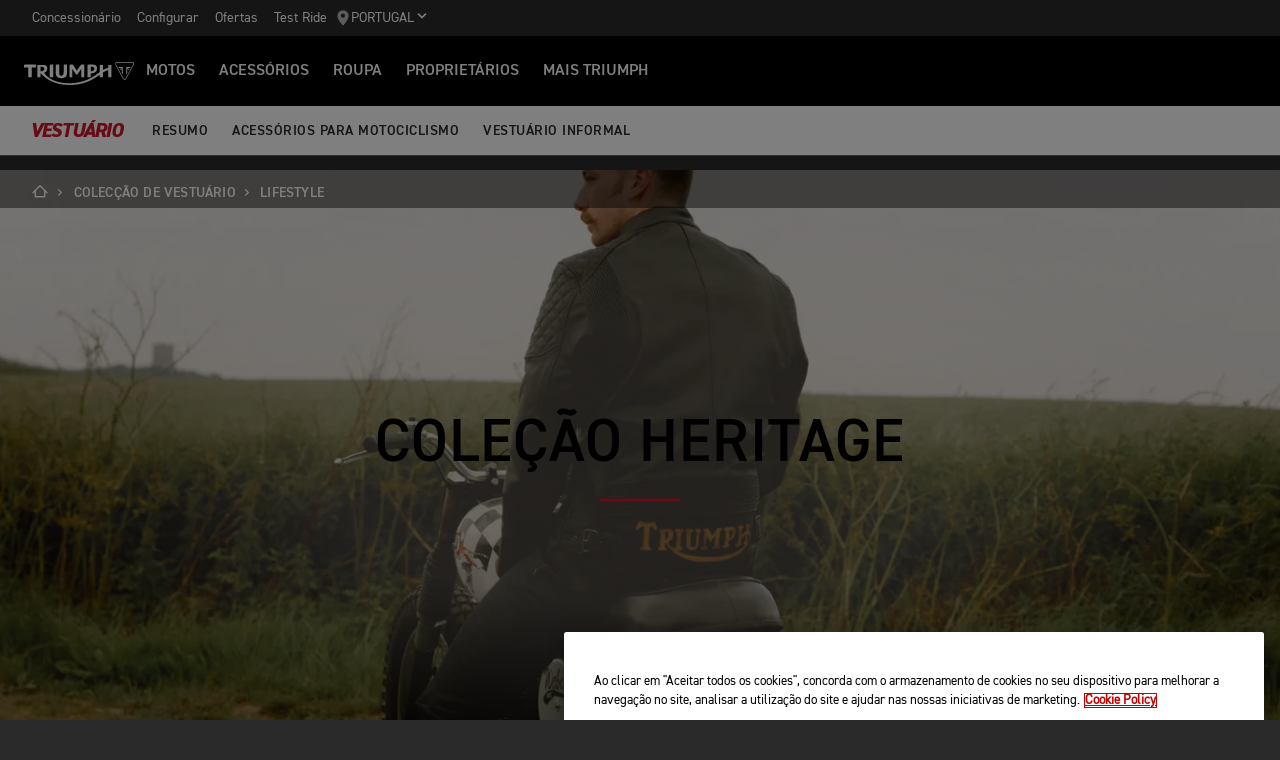

--- FILE ---
content_type: text/html; charset=utf-8
request_url: https://www.triumphmotorcycles.pt/clothing-collection/lifestyle
body_size: 7924
content:


<!DOCTYPE html>
<html class="no-js" lang="pt-PT" dir="ltr">
<head>
    <!-- Triumph 9.114.0-beta.1+70.Branch.release-9.114.0.Sha.e8da6c233f8085fc9e8114620fc3c8e3ca13e4b8 - TREUCDS05 -->
    <link rel="preconnect" href="" />
    <link rel="prefetch" href="/_scripts/scripts.min.js?v=9.114.0.0" />
    <meta charset="utf-8" />
    <meta http-equiv="cleartype" content="on" />
    <meta http-equiv="X-UA-Compatible" content="IE=edge, chrome=1" />
    <meta name="viewport" content="width=device-width, initial-scale=1, minimum-scale=1" />
    
<title>Triumph Lifestyle Clothing Collection | For the Ride</title>
    <meta name="description" content="Discover an extensive range of moto-inspired t-shirts, sweatshirts and short sleeve t-shirts, iconic outerwear in waxed-cotton and luxurious leather, plus raw denim jeans with incredible texture and intricate detail. Inspired by the ride, built to go further. " />

    <meta name="author" content="Triumph Motorcycles" />

    <meta name="robots" content="index,follow" />

    <link rel="canonical" href="https://www.triumphmotorcycles.pt/clothing-collection/lifestyle" />

    <link rel="alternate" hreflang="ko-KR" href="https://www.triumphmotorcycles.co.kr/clothing-collection/lifestyle" />
    <link rel="alternate" hreflang="fi-FI" href="https://www.triumphmotorcycles.fi/clothing-collection/lifestyle" />
    <link rel="alternate" hreflang="fr-LU" href="https://www.triumphmotorcycles.lu/clothing-collection/lifestyle" />
    <link rel="alternate" hreflang="da-DK" href="https://www.triumphmotorcyclesdenmark.dk/clothing-collection/lifestyle" />
    <link rel="alternate" hreflang="nb-NO" href="https://www.triumphmotorcycles.no/clothing-collection/lifestyle" />
    <link rel="alternate" hreflang="de-AT" href="https://www.triumphmotorcycles.at/clothing-collection/lifestyle" />
    <link rel="alternate" hreflang="de-DE" href="https://www.triumphmotorcycles.de/clothing-collection/lifestyle" />
    <link rel="alternate" hreflang="en-AU" href="https://www.triumphmotorcycles.com.au/clothing-collection/lifestyle" />
    <link rel="alternate" hreflang="en-GB" href="https://www.triumphmotorcycles.co.uk/clothing-collection/lifestyle" />
    <link rel="alternate" hreflang="en-IN" href="https://www.triumphmotorcycles.in/clothing-collection/lifestyle" />
    <link rel="alternate" hreflang="es-AR" href="https://www.triumphmotorcycles.com.ar/clothing-collection/lifestyle" />
    <link rel="alternate" hreflang="es-ES" href="https://www.triumphmotorcycles.es/clothing-collection/lifestyle" />
    <link rel="alternate" hreflang="fr-BE" href="https://fr.triumphmotorcycles.be/clothing-collection/lifestyle" />
    <link rel="alternate" hreflang="id-ID" href="https://www.triumphmotorcycles.co.id/clothing-collection/lifestyle" />
    <link rel="alternate" hreflang="fr-FR" href="https://www.triumphmotorcycles.fr/clothing-collection/lifestyle" />
    <link rel="alternate" hreflang="it-IT" href="https://www.triumphmotorcycles.it/clothing-collection/lifestyle" />
    <link rel="alternate" hreflang="nl-BE" href="https://www.triumphmotorcycles.be/clothing-collection/lifestyle" />
    <link rel="alternate" hreflang="pt-PT" href="https://www.triumphmotorcycles.pt/clothing-collection/lifestyle" />
    <link rel="alternate" hreflang="sv-SE" href="https://www.triumphmotorcycles.se/clothing-collection/lifestyle" />
    <link rel="alternate" hreflang="th-TH" href="https://www.triumphmotorcycles.co.th/clothing-collection/lifestyle" />
    <link rel="alternate" hreflang="tr-TR" href="https://www.triumphmotorcycles.com.tr/clothing-collection/lifestyle" />
    <link rel="alternate" hreflang="es-US" href="https://es.triumphmotorcycles.com/clothing-collection/lifestyle" />
<link rel="alternate" hreflang="x-default" href="https://www.triumphmotorcycles.pt/clothing-collection/lifestyle" />


<meta name="p:domain_verify" content="ec70a1fa9611521983f4a891baed4cfb" />

<meta itemprop="name" content="Triumph Lifestyle Clothing Collection" />
    <meta itemprop="description" content="Discover an extensive range of moto-inspired t-shirts, sweatshirts and short sleeve t-shirts, iconic outerwear in waxed-cotton and luxurious leather, plus raw denim jeans with incredible texture and intricate detail. Inspired by the ride, built to go further. " />
<meta name="twitter:card" content="summary_large_image" />
<meta name="twitter:title" content="Triumph Lifestyle Clothing Collection" />
    <meta name="twitter:description" content="Discover an extensive range of moto-inspired t-shirts, sweatshirts and short sleeve t-shirts, iconic outerwear in waxed-cotton and luxurious leather, plus raw denim jeans with incredible texture and intricate detail. Inspired by the ride, built to go further. " />
<meta property="og:title" content="Triumph Lifestyle Clothing Collection" />
<meta property="og:type" content="website" />
<meta property="og:site_name" content="Triumph Motorcycles" />
<meta property="og:url" content="https://www.triumphmotorcycles.pt/clothing-collection/lifestyle" />
    <meta property="og:description" content="Discover an extensive range of moto-inspired t-shirts, sweatshirts and short sleeve t-shirts, iconic outerwear in waxed-cotton and luxurious leather, plus raw denim jeans with incredible texture and intricate detail. Inspired by the ride, built to go further. " />
<script type="application/ld+json">
    {
        "@context": "http://schema.org/",
        "@type": "Organization",
        "url": "https://www.triumphmotorcycles.pt/clothing-collection/lifestyle",
        "logo": "/img/triumph_logo.svg",
        "name": "Triumph Motorcycles Ltd",
        "sameAs": [],
        "address": {
            "@type": "PostalAddress",
            "streetAddress": "",
            "addressLocality": "",
            "addressRegion": "",
            "postalCode": ""
        }
    }
</script>
<!-- begin Convert Experiences code-->
<script type="text/plain" class="optanon-category-C0002" src="//cdn-4.convertexperiments.com/js/10042940-10044366.js"></script>
<!-- end Convert Experiences code -->
    <meta name="theme-color" content="#000000" />
    <meta name="apple-mobile-web-app-capable" content="yes" />
    <meta name="mobile-web-app-capable" content="yes" />
    <meta name="apple-mobile-web-app-status-bar-style" content="black" />
    <link rel="shortcut icon" href="https://media.triumphmotorcycles.co.uk/image/upload/f_auto/q_auto:eco/SitecoreMediaLibrary//_images/favicon.ico" type="image/x-icon" />
    <link rel="apple-touch-icon" sizes="57x57" href="https://media.triumphmotorcycles.co.uk/image/upload/f_auto/q_auto:eco/SitecoreMediaLibrary//_images/apple-touch-icon-57x57.png">
    <link rel="apple-touch-icon" sizes="60x60" href="https://media.triumphmotorcycles.co.uk/image/upload/f_auto/q_auto:eco/SitecoreMediaLibrary//_images/apple-touch-icon-60x60.png">
    <link rel="apple-touch-icon" sizes="72x72" href="https://media.triumphmotorcycles.co.uk/image/upload/f_auto/q_auto:eco/SitecoreMediaLibrary//_images/apple-touch-icon-72x72.png">
    <link rel="apple-touch-icon" sizes="76x76" href="https://media.triumphmotorcycles.co.uk/image/upload/f_auto/q_auto:eco/SitecoreMediaLibrary//_images/apple-touch-icon-76x76.png">
    <link rel="apple-touch-icon" sizes="114x114" href="https://media.triumphmotorcycles.co.uk/image/upload/f_auto/q_auto:eco/SitecoreMediaLibrary//_images/apple-touch-icon-114x114.png">
    <link rel="apple-touch-icon" sizes="120x120" href="https://media.triumphmotorcycles.co.uk/image/upload/f_auto/q_auto:eco/SitecoreMediaLibrary//_images/apple-touch-icon-120x120.png">
    <link rel="apple-touch-icon" sizes="144x144" href="https://media.triumphmotorcycles.co.uk/image/upload/f_auto/q_auto:eco/SitecoreMediaLibrary//_images/apple-touch-icon-144x144.png">
    <link rel="apple-touch-icon" sizes="152x152" href="https://media.triumphmotorcycles.co.uk/image/upload/f_auto/q_auto:eco/SitecoreMediaLibrary//_images/apple-touch-icon-152x152.png">
    <link rel="apple-touch-icon" sizes="180x180" href="https://media.triumphmotorcycles.co.uk/image/upload/f_auto/q_auto:eco/SitecoreMediaLibrary//_images/apple-touch-icon-180x180.png">
    <link rel="icon" type="image/png" href="https://media.triumphmotorcycles.co.uk/image/upload/f_auto/q_auto:eco/SitecoreMediaLibrary//_images/favicon-16x16.png" sizes="16x16">
    <link rel="icon" type="image/png" href="https://media.triumphmotorcycles.co.uk/image/upload/f_auto/q_auto:eco/SitecoreMediaLibrary//_images/favicon-32x32.png" sizes="32x32">
    <link rel="icon" type="image/png" href="https://media.triumphmotorcycles.co.uk/image/upload/f_auto/q_auto:eco/SitecoreMediaLibrary//_images/favicon-96x96.png" sizes="96x96">
    <link rel="icon" type="image/png" href="https://media.triumphmotorcycles.co.uk/image/upload/f_auto/q_auto:eco/SitecoreMediaLibrary//_images/android-chrome-192x192.png" sizes="192x192">
    <meta name="msapplication-square70x70logo" content="https://media.triumphmotorcycles.co.uk/image/upload/f_auto/q_auto:eco/SitecoreMediaLibrary//_images/smalltile.png" />
    <meta name="msapplication-square150x150logo" content="https://media.triumphmotorcycles.co.uk/image/upload/f_auto/q_auto:eco/SitecoreMediaLibrary//_images/mediumtile.png" />
    <meta name="msapplication-wide310x150logo" content="https://media.triumphmotorcycles.co.uk/image/upload/f_auto/q_auto:eco/SitecoreMediaLibrary//_images/widetile.png" />
    <meta name="msapplication-square310x310logo" content="https://media.triumphmotorcycles.co.uk/image/upload/f_auto/q_auto:eco/SitecoreMediaLibrary//_images/largetile.png" />
    
    <script>!function(f,b,e,v,n,t,s){if(f.fbq)return;n=f.fbq=function(){n.callMethod?<br/>n.callMethod.apply(n,arguments):n.queue.push(arguments)};if(!f._fbq)f._fbq=n;n.push=n;n.loaded=!0;n.version='2.0';n.queue=[];t=b.createElement(e);t.async=!0;t.src=v;s=b.getElementsByTagName(e)[0];s.parentNode.insertBefore(t,s)}<br/>(window, document,'script','https://connect.facebook.net/en_US/fbevents.js');<br/>fbq('init', '486526413001855');fbq('track', 'PageView');</script><br/><noscript><img height="1" width="1" style="display:none"src="https://www.facebook.com/tr?id=486526413001855&ev=PageView&noscript=1"/></noscript>

    <link rel="stylesheet" media="screen" href="/_styles/styles.css?v=9.114.0.0" />
    <link rel="stylesheet" media="print" href="/_styles/print.css?v=9.114.0.0" />
    

    

    
    <meta name="VIcurrentDateTime" content="639043477513834733" />
    <script type="text/javascript" src="/layouts/system/VisitorIdentification.js"></script>


    
    
</head>
<body class="body" data-scripts-path="/_scripts/" data-mini-basket="False">
    
    <!-- Google Tag Manager --> <noscript><iframe src="//www.googletagmanager.com/ns.html?id=GTM-PMSKDBZ" height="0" width="0" style="display:none;visibility:hidden"></iframe></noscript> <script>(function (w, d, s, l, i) { w[l] = w[l] || []; w[l].push({ 'gtm.start': new Date().getTime(), event: 'gtm.js' }); var f = d.getElementsByTagName(s)[0], j = d.createElement(s), dl = l != 'dataLayer' ? '&l=' + l : ''; j.async = true; j.src = '//www.googletagmanager.com/gtm.js?id=' + i + dl; f.parentNode.insertBefore(j, f); })(window, document, 'script', 'dataLayer', 'GTM-PMSKDBZ');</script> <!-- End Google Tag Manager -->
    <!-- OneTrust Cookies Consent Notice start for triumphmotorcycles.pt -->

<script src="https://cdn-ukwest.onetrust.com/scripttemplates/otSDKStub.js" data-language="pt" type="text/javascript" charset="UTF-8" data-domain-script="2c9d1ec6-dbbc-409d-a60c-28cfbc9957d1" ></script>
<script type="text/javascript">
function OptanonWrapper() { }
</script>
<!-- OneTrust Cookies Consent Notice end for triumphmotorcycles.pt -->

    
    <div id="skiptocontent">
        <a href="#page" class="">Skip to main content</a>
    </div>
    

    <header class="header" id="header" role="banner" itemscope itemtype="http://schema.org/WPHeader">
        

    
    <div class="header__upper">
            <nav class="header__secondary-nav header__secondary-nav--upper">
<a href="/dealers/dealer-search" class="header__secondary-nav-link" title="Concession&#225;rio" >Concession&#225;rio</a><a href="/configure" class="header__secondary-nav-link" title="Configurar" >Configurar</a><a href="/latest-offers" class="header__secondary-nav-link" title="Ofertas" >Ofertas</a><a href="/bikes/test-rides" class="header__secondary-nav-link" title="Test Ride" >Test Ride</a>            </nav>
        <button type="button" class="header__country-picker header__country-picker--upper" data-navigation-target="country-picker" data-item-CountrySelectorId="1c03be0a-1c0d-4508-b375-fd7f990c5bf1">
            <img
                src="https://media.triumphmotorcycles.co.uk/image/upload/f_auto/q_auto:eco/sitecoremedialibrary/media-library/images/central%20marketing%20team/icons%20and%20cta%20pngs/pin%20icon-01.svg"
                alt="Geo pin logo"
                loading="lazy"
            />
            <span>Portugal</span>
            <span class="icon icon--chevron-down-2"></span>
        </button>
    </div>
    <div class="header__main" data-navigation-version="2">
        <div class="header__left">
            <button type="button" class="header__mobile-menu" aria-label="Toggle Navigation" data-navigation-target="mobile-menu">
                <div>
                    <span></span>
                    <span></span>
                    <span></span>
                    <span></span>
                </div>
            </button>
                    <h3 class="header__home">
                        <a href="/" aria-label="Triumph Home">
                            <img src="https://media.triumphmotorcycles.co.uk/image/upload/f_auto/q_auto:eco/sitecoremedialibrary/media-library/misc/misc-images/logo.svg?la=pt-PT&amp;hash=36A693AF0A7859C37695C87260D82E4293C2003A" alt="Triumph Logo" />
                        </a>
                    </h3>
                            <nav class="header__primary-nav">
                        <a href="#"
                           style=""
                           class="header__primary-nav-link"
                           data-navigation-target="primary-navigation"
                           data-item-id="e7a07942-4591-4171-9118-543076cb3c8f"
                           data-motorcycles-tab
                           data-item-has-children>Motos</a>
                        <a href="#"
                           style="display:none"
                           class="header__primary-nav-link"
                           data-navigation-target="primary-navigation"
                           data-item-id="6cd117d4-fa4b-45d7-8ed1-1b4e0cd6c961"
                           data-motorcycles-tab
                           data-item-has-children>Motos</a>
                        <a href="/configure"
                           style=""
                           class="header__primary-nav-link"
                           data-navigation-target="primary-navigation"
                           data-item-id="f13a0bd3-1aa2-427c-99b7-862499e9cbad"
                           
                           data-item-has-children>ACESS&#211;RIOS</a>
                        <a href="/clothing-collection"
                           style=""
                           class="header__primary-nav-link"
                           data-navigation-target="primary-navigation"
                           data-item-id="151878f6-7376-4ebb-b1bf-61ff3237f143"
                           
                           data-item-has-children>Roupa</a>
                        <a href="/owners/total-care"
                           style=""
                           class="header__primary-nav-link"
                           data-navigation-target="primary-navigation"
                           data-item-id="da2b0ceb-467c-4c2f-a48b-780b187ec918"
                           
                           data-item-has-children>Propriet&#225;rios</a>
                        <a href="/for-the-ride"
                           style=""
                           class="header__primary-nav-link"
                           data-navigation-target="primary-navigation"
                           data-item-id="e5b7f530-18d7-4cd4-9192-de4fe13bb367"
                           
                           data-item-has-children>MAIS TRIUMPH</a>
                </nav>
        </div>
        <div class="header__center">
                    <h3 class="header__mobile-home">
                        <a href="/" aria-label="Triumph Home">
                            <img src="https://media.triumphmotorcycles.co.uk/image/upload/f_auto/q_auto:eco/sitecoremedialibrary/media-library/misc/misc-images/logo.svg?la=pt-PT&amp;hash=36A693AF0A7859C37695C87260D82E4293C2003A" alt="Triumph Logo" />
                        </a>
                    </h3>
        </div>
        <div class="header__right">
                <nav class="header__secondary-nav header__secondary-nav--main">
<a href="/dealers/dealer-search" class="header__secondary-nav-link" title="Concession&#225;rio" >Concession&#225;rio</a><a href="/configure" class="header__secondary-nav-link" title="Configurar" >Configurar</a><a href="/latest-offers" class="header__secondary-nav-link" title="Ofertas" >Ofertas</a><a href="/bikes/test-rides" class="header__secondary-nav-link" title="Test Ride" >Test Ride</a>                </nav>
                        <button type="button" class="header__country-picker header__country-picker--main" data-navigation-target="country-picker" data-item-CountrySelectorId="1c03be0a-1c0d-4508-b375-fd7f990c5bf1">
                <img
                    src="https://media.triumphmotorcycles.co.uk/image/upload/f_auto/q_auto:eco/sitecoremedialibrary/media-library/images/central%20marketing%20team/icons%20and%20cta%20pngs/pin%20icon-01.svg"
                    alt="Geo pin logo"
                    loading="lazy"
                />
                <span>Portugal</span>
                <span class="icon icon--chevron-down-2"></span>
            </button>
        </div>
    </div>
    <div id="navigation-root"></div>


    

<div class="sub-nav-spacer"></div>
<div class="secondary-nav sub-nav">
    <div class="secondary-nav__dropdown">
        <div class="secondary-nav__cross">
            <span></span>
            <span></span>
        </div>
        <a href="#" class="secondary-nav__close">Fechar</a>
        <a href="#" class="secondary-nav__open">
Vestuário            <i aria-hidden="true" class="icon icon--chevron-down font-size-c"></i>
        </a>
    </div>
    <div class="secondary-nav__menu">
            <h3 class="secondary-nav__title title--style-c secondary-nav__title--italic">Vestuário</h3>
        <ul class="secondary-nav__list">
                        <li class="secondary-nav__item">
                            <a href=/clothing-collection data-href-itemname=/clothing-collection data-track="true" data-track-action="Menu" data-track-label="Resumo" target="">Resumo</a>
                        </li>
                        <li class="secondary-nav__item">
                            <a href=/clothing-collection/motorcycle data-href-itemname=/clothing-collection/motorcycle data-track="true" data-track-action="Menu" data-track-label="Acess&#243;rios para motociclismo" target="">Acessórios para motociclismo</a>
                        </li>
                        <li class="secondary-nav__item">
                            <a href=/clothing-collection/casual data-href-itemname=/clothing-collection/casual data-track="true" data-track-action="Menu" data-track-label="Vestu&#225;rio informal" target="">Vestuário informal</a>
                        </li>
        </ul>
        <div class="secondary-nav__cta">
                                </div>
    </div>
</div>

        

<div class="header-basket" data-basket-items=0 data-parts-count="0" data-clothing-count="0" />
    </header>
    <div id="minibasket-root"></div>
    
<div id="page" class="page">
    <main class="main">
            <div class="breadcrumb ">
        <ol vocab="http://schema.org/" typeof="BreadcrumbList">
            <li property="itemListElement" typeof="ListItem">
                <a href="/" property="item" typeof="WebPage" aria-label="Home">
                    <span itemprop="name" aria-hidden="true">Home</span>
                    <i aria-hidden="true" class="icon icon--home"></i>
                        <i aria-hidden="true" class="icon icon--chevron-right"></i>
                </a>
                <meta itemprop="position" content="1"/>
            </li>
                    <li property="itemListElement" typeof="ListItem">
                            <a href="https://www.triumphmotorcycles.pt/clothing-collection" property="item" typeof="WebPage">
                        <span property="name">Colecção de vestuário</span>
                            <i aria-hidden="true" class="icon icon--chevron-right"></i>
                                                    </a>
                        <meta property="position" content="2"/>
                    </li>
                    <li property="itemListElement" typeof="ListItem">
                        <span property="name">Lifestyle </span>
                                                <meta property="position" content="3"/>
                    </li>
        </ol>
    </div>

        
<div class="section-block section-block--style-d">
    <div class="hero hero--image hero--gradient-a">
        <div class="hero__body">
                            <h1 class="title--style-a animated fadeInUp title--underline-b">
                    Coleção Heritage
                </h1>
                    </div>
                    <div class="hero__media">
                <figure class="img-to-bg" data-background-image-lrg="https://media.triumphmotorcycles.co.uk/image/upload/f_auto/q_auto:eco/sitecoremedialibrary/media-library/images/e-com/clothing%20collection%20page%20images/heritage%20ss25/heritage%20-%20ss25%20-%20hero%20-%20large.png" data-background-image-med="https://media.triumphmotorcycles.co.uk/image/upload/f_auto/q_auto:eco/sitecoremedialibrary/media-library/images/e-com/clothing%20collection%20page%20images/heritage%20ss25/heritage%20-%20ss25%20-%20hero%20-%20med.png" data-background-image-small="https://media.triumphmotorcycles.co.uk/image/upload/f_auto/q_auto:eco/sitecoremedialibrary/media-library/images/e-com/clothing%20collection%20page%20images/heritage%20ss25/heritage%20-%20ss25%20-%20hero%20-%20small.png">
                    <picture>
                        <source media="(min-width: 85.375em)" srcset="https://media.triumphmotorcycles.co.uk/image/upload/f_auto/q_auto:eco/sitecoremedialibrary/media-library/images/e-com/clothing%20collection%20page%20images/heritage%20ss25/heritage%20-%20ss25%20-%20hero%20-%20large.png">
                        <source media="(min-width: 48em)" srcset="https://media.triumphmotorcycles.co.uk/image/upload/f_auto/q_auto:eco/sitecoremedialibrary/media-library/images/e-com/clothing%20collection%20page%20images/heritage%20ss25/heritage%20-%20ss25%20-%20hero%20-%20med.png">
                        <img loading="lazy" srcset="https://media.triumphmotorcycles.co.uk/image/upload/f_auto/q_auto:eco/sitecoremedialibrary/media-library/images/e-com/clothing%20collection%20page%20images/heritage%20ss25/heritage%20-%20ss25%20-%20hero%20-%20small.png" src="https://media.triumphmotorcycles.co.uk/image/upload/f_auto/q_auto:eco/sitecoremedialibrary/media-library/images/e-com/clothing%20collection%20page%20images/heritage%20ss25/heritage%20-%20ss25%20-%20hero%20-%20large.png" alt="heritage ss25 collection"/>
                    </picture>
                </figure>
            </div>
    </div>
</div>
        
    <div class="section-block section-block--style-c section--rtf">
        <div class="layout">
            <div class="region region--a">
                <div class="region-inner">
                    <div class="block block--size-o">
                        <h2 style="text-align: center;">&nbsp;</h2><h2 style="text-align: center;">&nbsp;&nbsp;</h2><h2 style="text-align: center;">Cole&#231;&#227;o Heritage</h2><p style="text-align: center;" id="weava-permanent-marker" date="1580209776970">&nbsp;</p><p style="text-align: center;" id="weava-permanent-marker" date="1580209776970">Apresentamos a colec&#231;&#227;o Lifestyle Primavera Ver&#227;o da Triumph Motorcycles. Ao combinarmos a paix&#227;o pelos tecidos da mais alta qualidade com o nosso compromisso de excepcional mestria artesanal, reimagin&#225;mos &#237;cones aut&#234;nticos, para um estilo moderno influenciado pelo motociclismo. Descubra uma gama alargada de t-shirts, sweatshirts e t-shirts de manga curta, al&#233;m de blus&#245;es em couro e algod&#227;o encerado de elevada qualidade, bem como jeans confeccionados em ganga n&#227;o tratada com ourelas para um visual mais fashion.</p><p style="text-align: center;" id="weava-permanent-marker" date="1580209776970">&nbsp;</p>
                    </div>
                </div>
            </div>
        </div>
    </div>

    <div class="section-block section-block--overflow-x-hidden  media-container section-block--style-c gradient--style-a">
        <div class="layout">
            <div class="region region--a">
                <div class="region-inner">
                    <div class="block block--size-m block--m-offset-one">
                        <div class="media-container__image animated slideInUp">
                            <picture>
                                <source media="(min-width: 85.375em)" srcset="https://media.triumphmotorcycles.co.uk/image/upload/f_auto/q_auto:eco/sitecoremedialibrary/media-library/images/e-com/clothing%20collection%20page%20images/heritage%20ss25/ss25%20heritage%20grid%20-%20non-ecom%20markets.png">
                                <source media="(min-width: 37.5em)" srcset="https://media.triumphmotorcycles.co.uk/image/upload/f_auto/q_auto:eco/sitecoremedialibrary/media-library/images/e-com/clothing%20collection%20page%20images/heritage%20ss25/ss25%20heritage%20grid%20-%20non-ecom%20markets.png">
                                <img loading="lazy" srcset="https://media.triumphmotorcycles.co.uk/image/upload/f_auto/q_auto:eco/sitecoremedialibrary/media-library/images/e-com/clothing%20collection%20page%20images/heritage%20ss25/ss25%20heritage%20grid%20-%20non-ecom%20markets.png" src="https://media.triumphmotorcycles.co.uk/image/upload/f_auto/q_auto:eco/sitecoremedialibrary/media-library/images/e-com/clothing%20collection%20page%20images/heritage%20ss25/ss25%20heritage%20grid%20-%20non-ecom%20markets.png" alt="heritage ss25 collection" />
                            </picture>
                        </div>
                    </div>
                </div>
            </div>
        </div>
    </div>


<div class="section-block section-block--overflow-x-hidden">
    <div class="section-block__heading">
    </div>
    <div class="layout">
        <div class="region region--a">
            <div class="region-inner">
                    <div class="block block--size-a owl-carousel product-carousel">


<div class="product-carousel__item">
    <div class="product-carousel__media">
            <figure class="product-carousel__image">
                <picture>
                    <source media="(min-width: 85.375em)" srcset="https://media.triumphmotorcycles.co.uk/image/upload/f_auto/q_auto:eco/sitecoremedialibrary/media-library/images/e-com/ss25/ss25%20heritage%20-%20westerner%20jacket.png">
                    <source media="(min-width: 37.5em)" srcset="https://media.triumphmotorcycles.co.uk/image/upload/f_auto/q_auto:eco/sitecoremedialibrary/media-library/images/e-com/ss25/ss25%20heritage%20-%20westerner%20jacket.png">
                    <img loading="lazy" srcset="https://media.triumphmotorcycles.co.uk/image/upload/f_auto/q_auto:eco/sitecoremedialibrary/media-library/images/e-com/ss25/ss25%20heritage%20-%20westerner%20jacket.png" src="https://media.triumphmotorcycles.co.uk/image/upload/f_auto/q_auto:eco/sitecoremedialibrary/media-library/images/e-com/ss25/ss25%20heritage%20-%20westerner%20jacket.png" alt="Triumph Heritage - Westerner Jacket"/>
                </picture>
            </figure>
    </div>
    <div class="product-carousel__content">
            <h3 class="product-carousel__title">WESTERNER JACKET</h3>
                    </div>
<a href="" class="product-carousel__link" ></a></div>


<div class="product-carousel__item">
    <div class="product-carousel__media">
            <figure class="product-carousel__image">
                <picture>
                    <source media="(min-width: 85.375em)" srcset="https://media.triumphmotorcycles.co.uk/image/upload/f_auto/q_auto:eco/sitecoremedialibrary/media-library/images/e-com/ss25/ss25%20heritage%20-%20barwell%20tee%20blue.png">
                    <source media="(min-width: 37.5em)" srcset="https://media.triumphmotorcycles.co.uk/image/upload/f_auto/q_auto:eco/sitecoremedialibrary/media-library/images/e-com/ss25/ss25%20heritage%20-%20barwell%20tee%20blue.png">
                    <img loading="lazy" srcset="https://media.triumphmotorcycles.co.uk/image/upload/f_auto/q_auto:eco/sitecoremedialibrary/media-library/images/e-com/ss25/ss25%20heritage%20-%20barwell%20tee%20blue.png" src="https://media.triumphmotorcycles.co.uk/image/upload/f_auto/q_auto:eco/sitecoremedialibrary/media-library/images/e-com/ss25/ss25%20heritage%20-%20barwell%20tee%20blue.png" alt="Triumph Heritage - Barwell Blue"/>
                </picture>
            </figure>
    </div>
    <div class="product-carousel__content">
            <h3 class="product-carousel__title">BARWELL PRINTED TEE</h3>
                    </div>
<a href="" class="product-carousel__link" ></a></div>


<div class="product-carousel__item">
    <div class="product-carousel__media">
            <figure class="product-carousel__image">
                <picture>
                    <source media="(min-width: 85.375em)" srcset="https://media.triumphmotorcycles.co.uk/image/upload/f_auto/q_auto:eco/sitecoremedialibrary/media-library/images/e-com/ss25/ss25%20heritage%20-%20custom%20made%20graphic%20tee%20-%20black.png">
                    <source media="(min-width: 37.5em)" srcset="https://media.triumphmotorcycles.co.uk/image/upload/f_auto/q_auto:eco/sitecoremedialibrary/media-library/images/e-com/ss25/ss25%20heritage%20-%20custom%20made%20graphic%20tee%20-%20black.png">
                    <img loading="lazy" srcset="https://media.triumphmotorcycles.co.uk/image/upload/f_auto/q_auto:eco/sitecoremedialibrary/media-library/images/e-com/ss25/ss25%20heritage%20-%20custom%20made%20graphic%20tee%20-%20black.png" src="https://media.triumphmotorcycles.co.uk/image/upload/f_auto/q_auto:eco/sitecoremedialibrary/media-library/images/e-com/ss25/ss25%20heritage%20-%20custom%20made%20graphic%20tee%20-%20black.png" alt="Triumph Heritage - Custom Made Heavyweight Tee"/>
                </picture>
            </figure>
    </div>
    <div class="product-carousel__content">
            <h3 class="product-carousel__title">CUSTOM MADE HEAVYWEIGHT TEE</h3>
                    </div>
<a href="" class="product-carousel__link" ></a></div>


<div class="product-carousel__item">
    <div class="product-carousel__media">
            <figure class="product-carousel__image">
                <picture>
                    <source media="(min-width: 85.375em)" srcset="https://media.triumphmotorcycles.co.uk/image/upload/f_auto/q_auto:eco/sitecoremedialibrary/media-library/images/e-com/ss25/ss25%20heritage%20-%20forecourt%20cap%20blue.png">
                    <source media="(min-width: 37.5em)" srcset="https://media.triumphmotorcycles.co.uk/image/upload/f_auto/q_auto:eco/sitecoremedialibrary/media-library/images/e-com/ss25/ss25%20heritage%20-%20forecourt%20cap%20blue.png">
                    <img loading="lazy" srcset="https://media.triumphmotorcycles.co.uk/image/upload/f_auto/q_auto:eco/sitecoremedialibrary/media-library/images/e-com/ss25/ss25%20heritage%20-%20forecourt%20cap%20blue.png" src="https://media.triumphmotorcycles.co.uk/image/upload/f_auto/q_auto:eco/sitecoremedialibrary/media-library/images/e-com/ss25/ss25%20heritage%20-%20forecourt%20cap%20blue.png" alt="cap"/>
                </picture>
            </figure>
    </div>
    <div class="product-carousel__content">
            <h3 class="product-carousel__title">FORECOURT CAP</h3>
                    </div>
<a href="" class="product-carousel__link" ></a></div>


<div class="product-carousel__item">
    <div class="product-carousel__media">
            <figure class="product-carousel__image">
                <picture>
                    <source media="(min-width: 85.375em)" srcset="https://media.triumphmotorcycles.co.uk/image/upload/f_auto/q_auto:eco/sitecoremedialibrary/media-library/images/e-com/ss25/ss25%20heritage%20-%20ribble%20quarter%20zip%20logo%20sweatshirt.png">
                    <source media="(min-width: 37.5em)" srcset="https://media.triumphmotorcycles.co.uk/image/upload/f_auto/q_auto:eco/sitecoremedialibrary/media-library/images/e-com/ss25/ss25%20heritage%20-%20ribble%20quarter%20zip%20logo%20sweatshirt.png">
                    <img loading="lazy" srcset="https://media.triumphmotorcycles.co.uk/image/upload/f_auto/q_auto:eco/sitecoremedialibrary/media-library/images/e-com/ss25/ss25%20heritage%20-%20ribble%20quarter%20zip%20logo%20sweatshirt.png" src="https://media.triumphmotorcycles.co.uk/image/upload/f_auto/q_auto:eco/sitecoremedialibrary/media-library/images/e-com/ss25/ss25%20heritage%20-%20ribble%20quarter%20zip%20logo%20sweatshirt.png" alt="Triumph Heritage - Ribble Sweatshirt"/>
                </picture>
            </figure>
    </div>
    <div class="product-carousel__content">
            <h3 class="product-carousel__title">RIBBLE QUARTER ZIP LOGO SWEATSHIRT</h3>
                    </div>
<a href="" class="product-carousel__link" ></a></div>


<div class="product-carousel__item">
    <div class="product-carousel__media">
            <figure class="product-carousel__image">
                <picture>
                    <source media="(min-width: 85.375em)" srcset="https://media.triumphmotorcycles.co.uk/image/upload/f_auto/q_auto:eco/sitecoremedialibrary/media-library/images/e-com/ss25/ss25%20heritage%20-%20hunter%20cap%20-%20rose.png">
                    <source media="(min-width: 37.5em)" srcset="https://media.triumphmotorcycles.co.uk/image/upload/f_auto/q_auto:eco/sitecoremedialibrary/media-library/images/e-com/ss25/ss25%20heritage%20-%20hunter%20cap%20-%20rose.png">
                    <img loading="lazy" srcset="https://media.triumphmotorcycles.co.uk/image/upload/f_auto/q_auto:eco/sitecoremedialibrary/media-library/images/e-com/ss25/ss25%20heritage%20-%20hunter%20cap%20-%20rose.png" src="https://media.triumphmotorcycles.co.uk/image/upload/f_auto/q_auto:eco/sitecoremedialibrary/media-library/images/e-com/ss25/ss25%20heritage%20-%20hunter%20cap%20-%20rose.png" alt="Triumph Heritage - Hunter Cap Rose"/>
                </picture>
            </figure>
    </div>
    <div class="product-carousel__content">
            <h3 class="product-carousel__title">HUNTER TRACKER CAP</h3>
                    </div>
<a href="" class="product-carousel__link" ></a></div>


<div class="product-carousel__item">
    <div class="product-carousel__media">
            <figure class="product-carousel__image">
                <picture>
                    <source media="(min-width: 85.375em)" srcset="https://media.triumphmotorcycles.co.uk/image/upload/f_auto/q_auto:eco/sitecoremedialibrary/media-library/images/e-com/ss25/ss25%20heritage%20-%20fork%20seal%20logo%20tee.png">
                    <source media="(min-width: 37.5em)" srcset="https://media.triumphmotorcycles.co.uk/image/upload/f_auto/q_auto:eco/sitecoremedialibrary/media-library/images/e-com/ss25/ss25%20heritage%20-%20fork%20seal%20logo%20tee.png">
                    <img loading="lazy" srcset="https://media.triumphmotorcycles.co.uk/image/upload/f_auto/q_auto:eco/sitecoremedialibrary/media-library/images/e-com/ss25/ss25%20heritage%20-%20fork%20seal%20logo%20tee.png" src="https://media.triumphmotorcycles.co.uk/image/upload/f_auto/q_auto:eco/sitecoremedialibrary/media-library/images/e-com/ss25/ss25%20heritage%20-%20fork%20seal%20logo%20tee.png" alt="Triumph Heritage - Fork Seal Tee"/>
                </picture>
            </figure>
    </div>
    <div class="product-carousel__content">
            <h3 class="product-carousel__title">FORK SEAL HERITAGE LOGO TEE</h3>
                    </div>
<a href="" class="product-carousel__link" ></a></div>


<div class="product-carousel__item">
    <div class="product-carousel__media">
            <figure class="product-carousel__image">
                <picture>
                    <source media="(min-width: 85.375em)" srcset="https://media.triumphmotorcycles.co.uk/image/upload/f_auto/q_auto:eco/sitecoremedialibrary/media-library/images/e-com/ss25/ss25%20heritage%20-%20trophy%20quarter%20zip%20sweatshirt.png">
                    <source media="(min-width: 37.5em)" srcset="https://media.triumphmotorcycles.co.uk/image/upload/f_auto/q_auto:eco/sitecoremedialibrary/media-library/images/e-com/ss25/ss25%20heritage%20-%20trophy%20quarter%20zip%20sweatshirt.png">
                    <img loading="lazy" srcset="https://media.triumphmotorcycles.co.uk/image/upload/f_auto/q_auto:eco/sitecoremedialibrary/media-library/images/e-com/ss25/ss25%20heritage%20-%20trophy%20quarter%20zip%20sweatshirt.png" src="https://media.triumphmotorcycles.co.uk/image/upload/f_auto/q_auto:eco/sitecoremedialibrary/media-library/images/e-com/ss25/ss25%20heritage%20-%20trophy%20quarter%20zip%20sweatshirt.png" alt="Triumph Heritage - Trophy Quarter Zip Sweatshirt"/>
                </picture>
            </figure>
    </div>
    <div class="product-carousel__content">
            <h3 class="product-carousel__title">TROPHY QUARTER ZIP SWEATSHIRT</h3>
                    </div>
<a href="" class="product-carousel__link" ></a></div>
                    </div>

            </div>
        </div>
    </div>
</div><!-- Invalid Model: /Views/VisitorsCentre/ContentBlocks/RichText.cshtml -->

<div class="section-block cta-block  section-block--style-c section-block--padding-top">
    <div class="layout">
        <div class="region region--a">
            <div class="region-inner">
                <div class="block block--size-a animated fadeInUp">
                        <h2 class="title--style-b cta-block__title title--underline-b">
                            Available in selected independent retailers
                        </h2>
                                        <a href="https://media.triumphmotorcycles.co.uk/image/upload/f_auto/q_auto:eco/sitecoremedialibrary/media-library/images/central marketing team/clothing collection/sm0542_tri_aw20_retail_list_insta_landscape_r3-01 aw20.jpg" data-track-label="Find your retailer" data-track-action="CTA - Available in selected independent retailers" data-track="true" class="btn cta-block__btn Red " rel="noopener noreferrer" target="_blank" >Find your retailer</a>                </div>
            </div>
        </div>
    </div>
</div>
<div class="section-block cta-block  section-block--style-c section-block--padding-top section-block--padding-bottom">
    <div class="layout">
        <div class="region region--a">
            <div class="region-inner">
                <div class="block block--size-a animated fadeInUp">
                        <h2 class="title--style-b cta-block__title title--underline-b">
                            Become an approved stockist
                        </h2>
                                        <a href="/cdn-cgi/l/email-protection#d7a4a3b8b4bcbea4a3b2b9a6a2bea5beb2a497a3a5bea2baa7bfbab8a3b8a5b4aeb4bbb2a4f9b4b8bae8a4a2b5bdb2b4a3ea95b2b4b8bab2f7b6f784a3b8b4bcbea4a3" class="btn cta-block__btn Red " data-track-action="CTA - Become an approved stockist" data-track="true" data-track-label="Contact Us">Contact Us</a>                </div>
            </div>
        </div>
    </div>
</div>
    <div class="section-block icon-grid section-block--style-c">
        <div class="layout">
            <div class="region region--a">
                <div class="region-inner">
                    <div class="block block--size-f block--m-offset-four block--l-offset-five">
                        <div class="icon-grid__links">
<a href="https://www.facebook.com/TriumphMotorcyclesLifestyle/" class="icon-grid__link" rel="noopener noreferrer" target="_blank" ><img src="https://media.triumphmotorcycles.co.uk/image/upload/f_auto/q_auto:eco/sitecoremedialibrary/media-library/images/e-com/component%20images/facebook-png-50x50-black.png?h=50&amp;w=50&amp;la=pt-PT&amp;hash=6FCFF5BC26B0874D42B9F4EA5C7FC29C6C0CB7BF" alt="Facebook Icon Black" />                                        <span>
Facebook                                        </span>
</a><a href="https://www.instagram.com/triumphmotorcycleslifestyle" class="icon-grid__link" rel="noopener noreferrer" target="_blank" ><img src="https://media.triumphmotorcycles.co.uk/image/upload/f_auto/q_auto:eco/sitecoremedialibrary/media-library/images/e-com/component%20images/instagram-png-50x50-black.png?h=50&amp;w=50&amp;la=pt-PT&amp;hash=38DFEC32637EB4F6DD575DA7228F8062AB5AD36A" alt="Instagram Icon Black" />                                        <span>
Instagram                                        </span>
</a>                        </div>
                    </div>
                </div>
            </div>
        </div>
    </div>

        <div class="">
            
        </div>
    </main>
    <footer class="footer">
    <div class="layout">
        <div class="region region--a">
            <div class="region-inner">
<div class="block block--size-a footer__links">
        <div class="footer__article accordion accordion--style-a">
            <div class="accordion__item">
                <div class="accordion__action">
                    <h3 class="footer__article-title">
                        <span>
                            Motos
                        </span>
                    </h3>
                </div>
                <div class="footer__article-body accordion__content">
                    <ul>
                            <li>
                                <a href="/bikes/adventure" title="Adventure " >Adventure </a>
                            </li>
                            <li>
                                <a href="/bikes/classic" title="Classic" >Classic</a>
                            </li>
                            <li>
                                <a href="/bikes/roadsters" title="Roadsters" >Roadsters</a>
                            </li>
                            <li>
                                <a href="/bikes/rocket-3/rocket-3-storm" title="Rocket 3" >Rocket 3</a>
                            </li>
                            <li>
                                <a href="/bikes/sport" title="Sport" >Sport</a>
                            </li>
                            <li>
                                <a href="/latest-offers" title="Ofertas" >Ofertas</a>
                            </li>
                    </ul>
                </div>
            </div>
        </div>
        <div class="footer__article accordion accordion--style-a">
            <div class="accordion__item">
                <div class="accordion__action">
                    <h3 class="footer__article-title">
                        <span>
                            Ac&#231;&#227;o
                        </span>
                    </h3>
                </div>
                <div class="footer__article-body accordion__content">
                    <ul>
                            <li>
                                <a href="/bikes/test-rides" title="Test ride" >Test ride</a>
                            </li>
                            <li>
                                <a href="/configure" title="CONFIGURADOR" >CONFIGURADOR</a>
                            </li>
                            <li>
                                <a href="/dealers/dealer-search" title="ENCONTRE UM CONCESSION&#193;RIO" >ENCONTRE UM CONCESSION&#193;RIO</a>
                            </li>
                            <li>
                                <a href="/for-the-ride/brand/sign-up" title="MANTENHAM-ME INFORMADO" >MANTENHAM-ME INFORMADO</a>
                            </li>
                    </ul>
                </div>
            </div>
        </div>
        <div class="footer__article accordion accordion--style-a">
            <div class="accordion__item">
                <div class="accordion__action">
                    <h3 class="footer__article-title">
                        <span>
                            FOR THE RIDE
                        </span>
                    </h3>
                </div>
                <div class="footer__article-body accordion__content">
                    <ul>
                            <li>
                                <a href="/for-the-ride/brand" title="Brand  " >Brand  </a>
                            </li>
                            <li>
                                <a href="/for-the-ride/racing" title="COMPETI&#199;&#195;O" >COMPETI&#199;&#195;O</a>
                            </li>
                            <li>
                                <a href="/for-the-ride/news" title="NOT&#205;CIAS TRIUMPH" >NOT&#205;CIAS TRIUMPH</a>
                            </li>
                            <li>
                                <a href="" title="Factory visitor experience" >Factory visitor experience </a>
                            </li>
                            <li>
                                <a href="/for-the-ride/experiences/adventure" title="Triumph adventure experience " >Triumph adventure experience </a>
                            </li>
                    </ul>
                </div>
            </div>
        </div>
        <div class="footer__article accordion accordion--style-a">
            <div class="accordion__item">
                <div class="accordion__action">
                    <h3 class="footer__article-title">
                        <span>
                            Servi&#231;os
                        </span>
                    </h3>
                </div>
                <div class="footer__article-body accordion__content">
                    <ul>
                            <li>
                                <a href="/owners" title="A SUA TRIUMPH" >A SUA TRIUMPH</a>
                            </li>
                            <li>
                                <a href="/owners/what3words" title="What3words " >What3words </a>
                            </li>
                            <li>
                                <a href="/owners/servicing" title="MANUTEN&#199;&#195;O" >MANUTEN&#199;&#195;O</a>
                            </li>
                    </ul>
                </div>
            </div>
        </div>
</div>                <div class="block block--size-a footer__social">
    <ul>
                <li class="social-facebook">

<a href="https://www.facebook.com/TriumphMotorcyclesPortugal/?ref=bookmarks" class="facebook" rel="noopener noreferrer" target="_blank" title="Go to Triumphs Facebook page" >                            <i aria-hidden="true" class="icon icon--facebook"></i>
                                <b class="visually-hidden"></b>
</a>                </li>
                <li class="social-twitter">

<a href="https://twitter.com/TriumphPortugal" class="twitter" rel="noopener noreferrer" target="_blank" title="Go to Triumphs Twitter page" >                            <i aria-hidden="true" class="icon icon--twitter"></i>
                                <b class="visually-hidden"></b>
</a>                </li>
                <li class="social-youtube">

<a href="https://www.youtube.com/OfficialTriumph/" class="youtube" rel="noopener noreferrer" target="_blank" title="Go to Triumphs Youtube page" >                            <i aria-hidden="true" class="icon icon--youtube"></i>
                                <b class="visually-hidden"></b>
</a>                </li>
    </ul>
</div>
                <div class="block block--size-a footer__copyright">
                    <div class="footer__links">
                        <ul>
                            <li>
                                <a href="/global-content/contact-us" >Contacto</a>
                            </li>
                            <li>
                                <a href="/global-content/terms-and-conditions" title="Legal" >Legal</a>
                            </li>
                            <li>
                                <a href="/global-content/sitemap" >Mapa do site</a>
                            </li>
                        </ul>
                    </div>
                    <p>
                        &copy; 2026 Triumph Motorcycles
                    </p>
                </div>
            </div>
        </div>
    </div>
</footer>
</div>

<div class="finance-calculator-modal">
    <div class="finance-calculator-modal__overlay"></div>
    <button class="finance-calculator-modal__close" aria-label="Close modal" type="button">
<svg viewBox="0 0 20 20" version="1.1" xmlns="http://www.w3.org/2000/svg" xmlns:xlink="http://www.w3.org/1999/xlink">
    <g id="Page-1" stroke="none" stroke-width="1" fill="none" fill-rule="evenodd" stroke-linecap="round"
       stroke-linejoin="round">
        <g id="Icons" transform="translate(-137.000000, -139.000000)" stroke="#000">
            <g id="x-icon" transform="translate(140.000000, 142.000000)">
                <g>
                    <path d="M14,0 L0,14" id="Stroke-429"></path>
                    <path d="M14,14 L0,0" id="Stroke-430"></path>
                </g>
            </g>
        </g>
    </g>
</svg>
    </button>
    <div class="finance-calculator-modal__container" id="cw-plugin-container"></div>
</div>

<div class="finance-calculator-overlay"></div>





    

    <script data-cfasync="false" src="/cdn-cgi/scripts/5c5dd728/cloudflare-static/email-decode.min.js"></script><script src="/_scripts/navigation/navigation.js?v=9.114.0.0"></script>

        <script src="//maps.googleapis.com/maps/api/js?client=gme-triumphmotorcycles&v=3&libraries=places&language=pt-PT&amp;region=PT"></script>
        <script src="/_scripts/scripts.min.js?v=9.114.0.0"></script>


</body>
</html>

--- FILE ---
content_type: text/javascript
request_url: https://maps.googleapis.com/maps-api-v3/api/js/62/13e/intl/pt_pt/common.js
body_size: 37238
content:
google.maps.__gjsload__('common', function(_){var fia,gia,hia,iia,tv,kia,lia,mia,oia,vv,Cv,Gv,Hv,Iv,Jv,Kv,Lv,Mv,ria,tia,uia,via,wia,Sv,Wv,yia,zia,Aia,Bia,Cia,$v,Dia,cw,Eia,ew,Gia,Hia,Iia,kw,Mia,Cw,Nia,Oia,Pia,Qia,Fw,Ew,Tia,Sia,Ria,Nw,Ow,Pw,Uia,Via,Wia,Xia,Zia,aja,bja,cja,dja,eja,fja,hja,ija,nja,oja,pja,Uw,qja,Vw,rja,Ww,sja,Xw,$w,bx,uja,vja,wja,yja,Aja,Dx,Kx,Fja,Ox,Hja,Jja,Kja,by,Nja,Oja,Pja,dy,jy,Sja,ky,ny,Tja,oy,Uja,ry,eka,lka,pka,qka,rka,ska,tka,fz,xka,gz,yka,zka,Bka,Dka,Cka,Fka,Eka,Aka,Gka,Ika,Jka,Lka,Nka,Ska,tz,xz,Uka,yz,zz,Az,Vka,Yka,$ka,
Zka,ala,bla,cla,lla,jla,nla,ola,Qz,Rz,qla,rla,sla,tla,rv,cia,Bv,Dv,Ov,sia,Tv,xia,aw,bw,Fia,ula,vla,wla,hw,mz,Kka,lz,iw,Kia,Jia,nz,xla,yla,zla,Bla,Cla,Ela,Fla,Hla,Ila,gA,Jla,Kla,Mla,Ola,Pla,vA,kja,mja,AA,$la,ama,bma;_.qv=function(a,b){return _.Fe(_.pf(a,b))!=null};_.dia=function(){rv||(rv=new cia);return rv};
_.sv=function(a){var b=_.dia();b.Dg.has(a);return new _.eia(()=>{performance.now()>=b.Fg&&b.reset();const c=b.Eg.has(a),d=b.Gg.has(a);c||d?c&&!d&&b.Eg.set(a,"over_ttl"):(b.Eg.set(a,_.go()),b.Gg.add(a));return b.Eg.get(a)})};fia=function(){let a=78;a%3?a=Math.floor(a):a-=2;const b=new Uint8Array(a);let c=0;_.cc("AGFzbQEAAAABBAFgAAADAgEABQMBAAEHBwEDbWVtAgAMAQEKDwENAEEAwEEAQQH8CAAACwsEAQEBeAAQBG5hbWUCAwEAAAkEAQABZA==",function(d){b[c++]=d});return c!==a?b.subarray(0,c):b};
gia=function(a,b){const c=a.length;if(c!==b.length)return!1;for(let d=0;d<c;d++)if(a[d]!==b[d])return!1;return!0};hia=function(a,b){if(!a.Dg||!b.Dg||a.Dg===b.Dg)return a.Dg===b.Dg;if(typeof a.Dg==="string"&&typeof b.Dg==="string"){var c=a.Dg;let d=b.Dg;b.Dg.length>a.Dg.length&&(d=a.Dg,c=b.Dg);if(c.lastIndexOf(d,0)!==0)return!1;for(b=d.length;b<c.length;b++)if(c[b]!=="=")return!1;return!0}c=_.Qc(a);b=_.Qc(b);return gia(c,b)};
iia=function(a,b){if(typeof b==="string")b=b?new _.Bc(b,_.Cc):_.Gc();else if(b instanceof Uint8Array)b=new _.Bc(b,_.Cc);else if(!(b instanceof _.Bc))return!1;return hia(a,b)};_.jia=function(a,b,c){return b===c?new Uint8Array(0):a.slice(b,c)};tv=function(a){const b=_.Pd||(_.Pd=new DataView(new ArrayBuffer(8)));b.setFloat32(0,+a,!0);_.Jd=0;_.Id=b.getUint32(0,!0)};kia=function(a,b){return _.Hd(BigInt.asUintN(64,(BigInt(b>>>0)<<BigInt(32))+BigInt(a>>>0)))};_.uv=function(a){return(a<<1^a>>31)>>>0};
lia=function(a){var b=_.Id,c=_.Jd;const d=c>>31;c=(c<<1|b>>>31)^d;a(b<<1^d,c)};mia=function(a,b,c){const d=-(a&1);a=(a>>>1|b<<31)^d;b=b>>>1^d;return c(a,b)};_.nia=function(a,b){return mia(a,b,_.Ud)};oia=function(a){if(a==null||typeof a=="string"||a instanceof _.Bc)return a};vv=function(a,b,c){if(c){var d;((d=a[_.Me]??(a[_.Me]=new _.Pe))[b]??(d[b]=[])).push(c)}};_.wv=function(a,b,c,d){const e=a.Ph;a=_.wf(a,e,e[_.ad]|0,c,b,3);_.wd(a,d);return a[d]};
_.xv=function(a,b,c,d){const e=a.Ph;return _.sf(e,e[_.ad]|0,b,_.Tf(a,d,c))!==void 0};_.yv=function(a,b,c,d){return _.B(a,b,_.Tf(a,d,c))};_.zv=function(a,b,c,d){return _.Nf(a,b,_.ge,c,d,_.he)};_.Av=function(a,b){return _.be(_.pf(a,b))!=null};
Cv=function(a,b){if(typeof a==="string")return new Bv(_.pc(a),b);if(Array.isArray(a))return new Bv(new Uint8Array(a),b);if(a.constructor===Uint8Array)return new Bv(a,!1);if(a.constructor===ArrayBuffer)return a=new Uint8Array(a),new Bv(a,!1);if(a.constructor===_.Bc)return b=_.Qc(a)||new Uint8Array(0),new Bv(b,!0,a);if(a instanceof Uint8Array)return a=a.constructor===Uint8Array?a:new Uint8Array(a.buffer,a.byteOffset,a.byteLength),new Bv(a,!1);throw Error();};
_.Ev=function(a,b,c,d){if(Dv.length){const e=Dv.pop();e.init(a,b,c,d);return e}return new _.pia(a,b,c,d)};_.qia=function(a){return _.Kg(a,(b,c)=>mia(b,c,_.Vd))};_.Fv=function(a){a=_.Ng(a);return a>>>1^-(a&1)};Gv=function(a){return _.Kg(a,_.Td)};Hv=function(a){return _.Kg(a,kia)};Iv=function(a){var b=a.Eg;const c=a.Dg,d=b[c+0],e=b[c+1],f=b[c+2];b=b[c+3];_.Qg(a,4);return(d<<0|e<<8|f<<16|b<<24)>>>0};Jv=function(a){const b=Iv(a);a=Iv(a);return _.Td(b,a)};
Kv=function(a){const b=Iv(a);a=Iv(a);return _.Rd(b,a)};Lv=function(a){const b=Iv(a);a=Iv(a);return kia(b,a)};Mv=function(a){var b=Iv(a);a=(b>>31)*2+1;const c=b>>>23&255;b&=8388607;return c==255?b?NaN:a*Infinity:c==0?a*1.401298464324817E-45*b:a*Math.pow(2,c-150)*(b+8388608)};_.Nv=function(a){return a.Dg==a.Fg};ria=function(a,b){if(b==0)return _.Gc();const c=_.Sg(a,b);a=a.At&&a.Hg?a.Eg.subarray(c,c+b):_.jia(a.Eg,c,c+b);return _.kd(a)};
_.Pv=function(a,b,c,d){if(Ov.length){const e=Ov.pop();e.setOptions(d);e.Eg.init(a,b,c,d);return e}return new sia(a,b,c,d)};_.Qv=function(a){if(_.Nv(a.Eg))return!1;a.Hg=a.Eg.getCursor();const b=_.Ng(a.Eg),c=b>>>3,d=b&7;if(!(d>=0&&d<=5))throw Error();if(c<1)throw Error();a.Gg=b;a.Fg=c;a.Dg=d;return!0};
_.Rv=function(a){switch(a.Dg){case 0:a.Dg!=0?_.Rv(a):_.Lg(a.Eg);break;case 1:_.Qg(a.Eg,8);break;case 2:tia(a);break;case 5:_.Qg(a.Eg,4);break;case 3:const b=a.Fg;do{if(!_.Qv(a))throw Error();if(a.Dg==4){if(a.Fg!=b)throw Error();break}_.Rv(a)}while(1);break;default:throw Error();}};tia=function(a){if(a.Dg!=2)_.Rv(a);else{var b=_.Ng(a.Eg);_.Qg(a.Eg,b)}};uia=function(a,b){if(!a.dF){const c=a.Eg.getCursor()-b;a.Eg.setCursor(b);b=ria(a.Eg,c);a.Eg.getCursor();return b}};
via=function(a){const b=a.Hg;_.Rv(a);return uia(a,b)};wia=function(a,b){let c=0,d=0;for(;_.Qv(a)&&a.Dg!=4;)a.Gg!==16||c?a.Gg!==26||d?_.Rv(a):c?(d=-1,_.Wg(a,c,b)):(d=a.Hg,tia(a)):(c=_.Ng(a.Eg),d&&(a.Eg.setCursor(d),d=0));if(a.Gg!==12||!d||!c)throw Error();};Sv=function(a){const b=_.Ng(a.Eg);return ria(a.Eg,b)};_.Uv=function(a){a=BigInt.asUintN(64,a);return new Tv(Number(a&BigInt(4294967295)),Number(a>>BigInt(32)))};
_.Vv=function(a){if(!a)return xia||(xia=new Tv(0,0));if(!/^\d+$/.test(a))return null;_.Xd(a);return new Tv(_.Id,_.Jd)};Wv=function(a){return a.lo===0?new Tv(0,1+~a.hi):new Tv(~a.lo+1,~a.hi)};_.Xv=function(a,b,c){_.dh(a,b);_.dh(a,c)};yia=function(a,b){_.Xd(b);lia((c,d)=>{_.ch(a,c>>>0,d>>>0)})};_.Yv=function(a,b){_.Md(b);_.dh(a,_.Id);_.dh(a,_.Jd)};
zia=function(a,b,c){if(c!=null)switch(_.hh(a,b,0),typeof c){case "number":a=a.Dg;_.Nd(c);_.ch(a,_.Id,_.Jd);break;case "bigint":c=_.Uv(c);_.ch(a.Dg,c.lo,c.hi);break;default:c=_.Vv(c),_.ch(a.Dg,c.lo,c.hi)}};Aia=function(a){switch(typeof a){case "string":_.Vv(a)}};Bia=function(a,b,c){if(c!=null)switch(Aia(c),_.hh(a,b,1),typeof c){case "number":_.Yv(a.Dg,c);break;case "bigint":b=_.Uv(c);_.Xv(a.Dg,b.lo,b.hi);break;default:b=_.Vv(c),_.Xv(a.Dg,b.lo,b.hi)}};
Cia=function(a){switch(typeof a){case "string":a.length&&a[0]==="-"?_.Vv(a.substring(1)):_.Vv(a)}};_.Zv=function(a,b,c){var d=a.Ph;const e=_.Ia(_.Me);e&&e in d&&(d=d[e])&&delete d[b.Dg];b.on?b.Hg(a,b.on,b.Dg,c,b.Eg):b.Hg(a,b.Dg,c,b.Eg)};$v=function(a,b,c,d){const e=c.Gz;a[b]=d?(f,g,h)=>e(f,g,h,d):e};
Dia=function(a,b,c,d){var e=this[aw];const f=this[bw],g=_.ef(void 0,e.Es),h=_.Ne(a);if(h){var k=!1,m=e.Ek;if(m){e=(p,r,t)=>{if(t.length!==0)if(m[r])for(const v of t){p=_.Pv(v);try{k=!0,f(g,p)}finally{p.Qh()}}else d?.(a,r,t)};if(b==null)_.Oe(h,e);else if(h!=null){const p=h[b];p&&e(h,b,p)}if(k){let p=a[_.ad]|0;if(p&2&&p&2048&&!c?.gN)throw Error();const r=_.Dd(p),t=(v,w)=>{if(_.of(a,v,r)!=null)switch(c?.tR){case 1:return;default:throw Error();}w!=null&&(p=_.qf(a,p,v,w,r));delete h[v]};b==null?_.zd(g,
g[_.ad]|0,(v,w)=>{t(v,w)}):t(b,_.of(g,b,r))}}}};cw=function(a,b,c,d,e){const f=c.Gz;let g,h;a[b]=(k,m,p)=>f(k,m,p,h||(h=_.Ah(aw,$v,cw,d).Es),g||(g=_.dw(d)),e)};_.dw=function(a){let b=a[bw];if(b!=null)return b;const c=_.Ah(aw,$v,cw,a);b=c.iG?(d,e)=>(0,_.yh)(d,e,c):(d,e)=>{for(;_.Qv(e)&&e.Dg!=4;){const g=e.Fg;let h=c[g];if(h==null){var f=c.Ek;f&&(f=f[g])&&(f=Eia(f),f!=null&&(h=c[g]=f))}h!=null&&h(e,d,g)||vv(d,g,via(e))}if(d=_.Ne(d))d.Xy=c.fA[_.Js];return!0};a[bw]=b;a[_.Js]=Dia.bind(a);return b};
Eia=function(a){a=_.Bh(a);const b=a[0].Gz;if(a=a[1]){const c=_.dw(a),d=_.Ah(aw,$v,cw,a).Es;return(e,f,g)=>b(e,f,g,d,c)}return b};ew=function(a,b,c){b=oia(b);b!=null&&_.nh(a,c,Cv(b,!0).buffer)};_.fw=function(a,b,c,d){return new Fia(a,b,c,d)};Gia=function(a){return _.fg(a,1)!=null};_.gw=function(a){return _.E(a,1)};Hia=function(a){var b=_.Tf(a,hw,1);return _.fg(a,b)!=null};Iia=function(a){return _.wg(a,_.Tf(a,hw,2))!=null};_.jw=function(a){return _.B(a,iw,1)};kw=function(a){return _.lg(a,4)};
_.lw=function(){return _.B(_.gl,Jia,22)};_.mw=function(a){return _.B(a,Kia,12)};_.nw=function(a){return _.tf(a,Kia,12)};_.ow=function(a,b){return _.Fg(a,1,b)};_.pw=function(a){return!!a.handled};_.qw=function(a){return new _.hn(a.si.lo,a.Mh.hi,!0)};_.rw=function(a){return new _.hn(a.si.hi,a.Mh.lo,!0)};_.sw=function(a,b){a.oh.addListener(b,void 0);b.call(void 0,a.get())};_.tw=function(a,b){a=_.Xba(a,b);a.push(b);return new _.vu(a)};_.uw=function(a,b,c){return a.major>b||a.major===b&&a.minor>=(c||0)};
_.Lia=function(){var a=_.Zq;return a.Mg&&a.Lg};_.vw=function(a,b){return new _.lr(a.Dg+b.Dg,a.Eg+b.Eg)};_.ww=function(a,b){return new _.lr(a.Dg-b.Dg,a.Eg-b.Eg)};Mia=function(a,b,c){return b-Math.round((b-c)/a.length)*a.length};_.xw=function(a,b,c){return new _.lr(a.ut?Mia(a.ut,b.Dg,c.Dg):b.Dg,a.Gu?Mia(a.Gu,b.Eg,c.Eg):b.Eg)};_.yw=function(a){return{jh:Math.round(a.jh),mh:Math.round(a.mh)}};_.zw=function(a,b){return{jh:a.m11*b.Dg+a.m12*b.Eg,mh:a.m21*b.Dg+a.m22*b.Eg}};
_.Aw=function(a){return Math.log(a.Eg)/Math.LN2};_.Bw=function(a){return a.get("keyboardShortcuts")===void 0||a.get("keyboardShortcuts")};Cw=function(a){_.bd(a,8192);return a};_.Dw=function(a){if(a==null)return a;const b=typeof a;if(b==="bigint")return String((0,_.Ae)(64,a));if(_.de(a)){if(b==="string")return _.xe(a);if(b==="number")return _.ve(a)}};Nia=function(a,b){if(typeof b==="string")try{b=_.pc(b)}catch(c){return!1}return _.vc(b)&&gia(a,b)};
Oia=function(a){switch(a){case "bigint":case "string":case "number":return!0;default:return!1}};Pia=function(a,b){if(!Array.isArray(a)||!Array.isArray(b))return 0;a=""+a[0];b=""+b[0];return a===b?0:a<b?-1:1};Qia=function(a,b){if(_.nd(a))a=a.Ph;else if(!Array.isArray(a))return!1;if(_.nd(b))b=b.Ph;else if(!Array.isArray(b))return!1;return Ew(a,b,void 0,2)};Fw=function(a,b){return Ew(a,b,void 0,0)};
Ew=function(a,b,c,d){if(a===b||a==null&&b==null)return!0;if(a instanceof Map)return a.wL(b,c);if(b instanceof Map)return b.wL(a,c);if(a==null||b==null)return!1;if(a instanceof _.Bc)return iia(a,b);if(b instanceof _.Bc)return iia(b,a);if(_.vc(a))return Nia(a,b);if(_.vc(b))return Nia(b,a);var e=typeof a,f=typeof b;if(e!=="object"||f!=="object")return Number.isNaN(a)||Number.isNaN(b)?String(a)===String(b):Oia(e)&&Oia(f)?""+a===""+b:e==="boolean"&&f==="number"||e==="number"&&f==="boolean"?!a===!b:!1;
if(_.nd(a)||_.nd(b))return Qia(a,b);if(a.constructor!=b.constructor)return!1;if(a.constructor===Array){var g=a[_.ad]|0,h=b[_.ad]|0,k=a.length,m=b.length;e=Math.max(k,m);f=(g|h|64)&128?0:-1;if(d===1||(g|h)&1)d=1;else if((g|h)&8192)return Ria(a,b);g=k&&a[k-1];h=m&&b[m-1];g!=null&&typeof g==="object"&&g.constructor===Object||(g=null);h!=null&&typeof h==="object"&&h.constructor===Object||(h=null);k=k-f-+!!g;m=m-f-+!!h;for(let p=0;p<e;p++)if(!Sia(p-f,a,g,k,b,h,m,f,c,d))return!1;if(g)for(let p in g)if(!Tia(g,
p,a,g,k,b,h,m,f,c))return!1;if(h)for(let p in h)if(!(g&&p in g||Tia(h,p,a,g,k,b,h,m,f,c)))return!1;return!0}if(a.constructor===Object)return Fw([a],[b]);throw Error();};Tia=function(a,b,c,d,e,f,g,h,k,m){if(!Object.prototype.hasOwnProperty.call(a,b))return!0;a=+b;return!Number.isFinite(a)||a<e||a<h?!0:Sia(a,c,d,e,f,g,h,k,m,2)};
Sia=function(a,b,c,d,e,f,g,h,k,m){b=(a<d?b[a+h]:void 0)??c?.[a];e=(a<g?e[a+h]:void 0)??f?.[a];if(e==null&&(!Array.isArray(b)||b.length?0:(b[_.ad]|0)&1)||b==null&&(!Array.isArray(e)||e.length?0:(e[_.ad]|0)&1))return!0;a=m===1?k:k?.Dg(a);return Ew(b,e,a,0)};
Ria=function(a,b){if(!Array.isArray(a)||!Array.isArray(b))return!1;a=[...a];b=[...b];Array.prototype.sort.call(a,Pia);Array.prototype.sort.call(b,Pia);const c=a.length,d=b.length;if(c===0&&d===0)return!0;let e=0,f=0;for(;e<c&&f<d;){let g,h=a[e];if(!Array.isArray(h))return!1;let k=h[0];for(;e<c-1&&Fw((g=a[e+1])[0],k);)e++,h=g;let m,p=b[f];if(!Array.isArray(p))return!1;let r=p[0];for(;f<d-1&&Fw((m=b[f+1])[0],r);)f++,p=m;if(!Fw(k,r)||!Fw(h[1],p[1]))return!1;e++;f++}return e>=c&&f>=d};
_.Gw=function(a,b,c,d){let e=a[_.ad]|0;const f=_.Dd(e);e=_.Rf(a,e,c,b,f);_.qf(a,e,b,d,f)};_.Hw=function(a,b,c,d){_.mf(a);const e=a.Ph;a=_.wf(a,e,e[_.ad]|0,c,b,2,void 0,!0);_.wd(a,d);c=a[d];b=_.kf(c);c!==b&&(a[d]=b,d=a===_.Cf?7:a[_.ad]|0,4096&d||(a[_.ad]=d|4096,_.nf(e)));return b};_.Iw=function(a,b,c,d,e){_.yf(a,b,c,void 0,d,e);return a};_.Jw=function(a,b,c,d){_.yf(a,b,c,void 0,void 0,d,1,!0);return a};_.Kw=function(a,b,c){return _.rf(a,b,c==null?c:_.Yd(c))};
_.Lw=function(a,b){return a===b||a==null&&b==null||!(!a||!b)&&a instanceof b.constructor&&Qia(a,b)};_.Mw=function(a,b){{if(_.td(a))throw Error();if(b.constructor!==a.constructor)throw Error("Copy source and target message must have the same type.");let c=b.Ph;const d=c[_.ad]|0;_.hf(b,c,d)?(a.Ph=c,_.ud(a,!0),a.Ny=_.sd):(b=c=_.gf(c,d),_.bd(b,2048),a.Ph=b,_.ud(a,!1),a.Ny=void 0)}};Nw=function(a,b,c){b=_.Zd(b);b!=null&&(_.hh(a,c,5),a=a.Dg,tv(b),_.dh(a,_.Id))};
Ow=function(a,b,c){b=_.Dw(b);b!=null&&(Aia(b),zia(a,c,b))};Pw=function(a,b,c){Bia(a,c,_.Dw(b))};Uia=function(a,b,c){b=_.Hh(_.Dw,b,!1);if(b!=null)for(let d=0;d<b.length;d++)Bia(a,c,b[d])};Via=function(a,b,c){b=_.me(b);b!=null&&(_.hh(a,c,5),_.dh(a.Dg,b))};Wia=function(a,b,c,d,e){b=_.wh(b,d);b!=null&&(_.hh(a,c,3),e(b,a),_.hh(a,c,4))};Xia=function(a,b,c){b=_.je(b);b!=null&&b!=null&&(_.hh(a,c,0),_.eh(a.Dg,_.uv(b)))};
_.Yia=function(a,b,c){b=_.Ce(b);if(b!=null&&(_.ph(b),b!=null))switch(_.hh(a,c,0),typeof b){case "number":a=a.Dg;c=b;b=c<0;c=Math.abs(c)*2;_.Md(c);c=_.Id;let d=_.Jd;b&&(c==0?d==0?d=c=4294967295:(d--,c=4294967295):c--);_.Id=c;_.Jd=d;_.ch(a,_.Id,_.Jd);break;case "bigint":a=a.Dg;b=b<<BigInt(1)^b>>BigInt(63);_.Id=Number(BigInt.asUintN(32,b));_.Jd=Number(BigInt.asUintN(32,b>>BigInt(32)));_.ch(a,_.Id,_.Jd);break;default:yia(a.Dg,b)}};
Zia=function(a,b,c){if(a.Dg!==5&&a.Dg!==2)return!1;b=_.vf(b,c);a.Dg==2?_.Yg(a,Mv,b):b.push(Mv(a.Eg));return!0};_.$ia=function(a,b,c){if(_.Cs)return a.Dg!==0&&a.Dg!==2?a=!1:(b=_.vf(b,c),a.Dg==2?_.Yg(a,_.Pg,b):b.push(_.Pg(a.Eg)),a=!0),a;if(a.Dg!==0&&a.Dg!==2)return!1;b=_.vf(b,c);a.Dg==2?_.Yg(a,_.Og,b):b.push(_.Og(a.Eg));return!0};aja=function(a,b,c){if(a.Dg!==0)return!1;_.Ph(b,c,Hv(a.Eg));return!0};
bja=function(a,b,c){if(_.Cs)return a.Dg!==0&&a.Dg!==2?a=!1:(b=_.vf(b,c),a.Dg==2?_.Yg(a,Hv,b):b.push(Hv(a.Eg)),a=!0),a;if(a.Dg!==0&&a.Dg!==2)return!1;b=_.vf(b,c);a.Dg==2?_.Yg(a,Gv,b):b.push(Gv(a.Eg));return!0};cja=function(a,b,c){if(a.Dg!==1)return!1;_.Ph(b,c,Lv(a.Eg));return!0};dja=function(a,b,c){if(a.Dg!==1&&a.Dg!==2)return!1;b=_.vf(b,c);a.Dg==2?_.Yg(a,Lv,b):b.push(Lv(a.Eg));return!0};eja=function(a,b,c,d){if(a.Dg!==1)return!1;_.Gw(b,c,d,Lv(a.Eg));return!0};
fja=function(a,b,c){if(_.Cs)return cja(a,b,c);if(a.Dg!==1)return!1;_.Ph(b,c,Kv(a.Eg));return!0};_.gja=function(a,b,c){if(_.Cs)return dja(a,b,c);if(a.Dg!==1&&a.Dg!==2)return!1;b=_.vf(b,c);a.Dg==2?_.Yg(a,Jv,b):b.push(Jv(a.Eg));return!0};hja=function(a,b,c){if(a.Dg!==5&&a.Dg!==2)return!1;b=_.vf(b,c);a.Dg==2?_.Yg(a,Iv,b):b.push(Iv(a.Eg));return!0};ija=function(a,b,c){if(a.Dg!==0&&a.Dg!==2)return!1;b=_.vf(b,c);a.Dg==2?_.Yg(a,_.Ng,b):b.push(_.Ng(a.Eg));return!0};
_.jja=function(a){return _.Ed(b=>b instanceof a&&!_.td(b))};_.Qw=function(a){if(a instanceof _.Gi)return a.Dg;throw Error("");};_.Rw=function(a,b){b instanceof _.Gi?b=_.Qw(b):b=kja.test(b)?b:void 0;b!==void 0&&(a.href=b)};
nja=function(a){var b=lja;if(b.length===0)throw Error("");if(b.map(c=>{if(c instanceof mja)c=c.Dg;else throw Error("");return c}).every(c=>"aria-roledescription".indexOf(c)!==0))throw Error('Attribute "aria-roledescription" does not match any of the allowed prefixes.');a.setAttribute("aria-roledescription","mapa")};
oja=function(a,b){if(a){a=a.split("&");for(let c=0;c<a.length;c++){const d=a[c].indexOf("=");let e,f=null;d>=0?(e=a[c].substring(0,d),f=a[c].substring(d+1)):e=a[c];b(e,f?decodeURIComponent(f.replace(/\+/g," ")):"")}}};_.Sw=function(a,b){return _.aj(a,0,b)};pja=function(a,b,c){if(a.forEach&&typeof a.forEach=="function")a.forEach(b,c);else if(_.sa(a)||typeof a==="string")Array.prototype.forEach.call(a,b,c);else{const d=_.uk(a),e=_.tk(a),f=e.length;for(let g=0;g<f;g++)b.call(c,e[g],d&&d[g],a)}};
_.Tw=function(a,b){this.Eg=this.Dg=null;this.Fg=a||null;this.Gg=!!b};Uw=function(a){a.Dg||(a.Dg=new Map,a.Eg=0,a.Fg&&oja(a.Fg,function(b,c){a.add(decodeURIComponent(b.replace(/\+/g," ")),c)}))};qja=function(a,b){Uw(a);b=Vw(a,b);return a.Dg.has(b)};Vw=function(a,b){b=String(b);a.Gg&&(b=b.toLowerCase());return b};rja=function(a,b){b&&!a.Gg&&(Uw(a),a.Fg=null,a.Dg.forEach(function(c,d){const e=d.toLowerCase();d!=e&&(this.remove(d),this.setValues(e,c))},a));a.Gg=b};
Ww=function(a,b){return a?b?decodeURI(a.replace(/%25/g,"%2525")):decodeURIComponent(a):""};sja=function(a){a=a.charCodeAt(0);return"%"+(a>>4&15).toString(16)+(a&15).toString(16)};Xw=function(a,b,c){return typeof a==="string"?(a=encodeURI(a).replace(b,sja),c&&(a=a.replace(/%25([0-9a-fA-F]{2})/g,"%$1")),a):null};
_.Yw=function(a){this.Dg=this.Kg=this.Fg="";this.Gg=null;this.Ig=this.Jg="";this.Hg=!1;let b;a instanceof _.Yw?(this.Hg=a.Hg,_.Zw(this,a.Fg),$w(this,a.Kg),this.Dg=a.Dg,_.ax(this,a.Gg),this.setPath(a.getPath()),bx(this,a.Eg.clone()),_.cx(this,a.Ig)):a&&(b=String(a).match(_.Ui))?(this.Hg=!1,_.Zw(this,b[1]||"",!0),$w(this,b[2]||"",!0),this.Dg=Ww(b[3]||"",!0),_.ax(this,b[4]),this.setPath(b[5]||"",!0),bx(this,b[6]||"",!0),_.cx(this,b[7]||"",!0)):(this.Hg=!1,this.Eg=new _.Tw(null,this.Hg))};
_.Zw=function(a,b,c){a.Fg=c?Ww(b,!0):b;a.Fg&&(a.Fg=a.Fg.replace(/:$/,""))};$w=function(a,b,c){a.Kg=c?Ww(b):b;return a};_.ax=function(a,b){if(b){b=Number(b);if(isNaN(b)||b<0)throw Error("Bad port number "+b);a.Gg=b}else a.Gg=null};bx=function(a,b,c){b instanceof _.Tw?(a.Eg=b,rja(a.Eg,a.Hg)):(c||(b=Xw(b,tja)),a.Eg=new _.Tw(b,a.Hg));return a};_.cx=function(a,b,c){a.Ig=c?Ww(b):b;return a};uja=function(a){return a instanceof _.Yw?a.clone():new _.Yw(a)};_.dx=function(a,b){a%=b;return a*b<0?a+b:a};
_.ex=function(a,b,c){return a+c*(b-a)};_.fx=function(a,b){this.x=a!==void 0?a:0;this.y=b!==void 0?b:0};vja=async function(){if(_.Ol?0:_.Nl())try{(await _.Kl("log")).su.Gg()}catch(a){}};_.gx=async function(a){if(_.Nl())try{(await _.Kl("log")).qF.Fg(a)}catch(b){}};_.hx=function(a){return Math.log(a)/Math.LN2};wja=function(a){const b=[];let c=!1,d;return e=>{e=e||(()=>{});c?e(d):(b.push(e),b.length===1&&a(f=>{d=f;for(c=!0;b.length;){const g=b.shift();g&&g(f)}}))}};
_.xja=function(a){a=a.split(/(^[^A-Z]+|[A-Z][^A-Z]+)/);const b=[];for(let c=0;c<a.length;++c)a[c]&&b.push(a[c]);return b.join("-").toLowerCase()};_.ix=function(a){a.__gm_internal__noClick=!0};_.jx=function(a){return!!a.__gm_internal__noClick};yja=function(a,b){return function(c){return b.call(a,c,this)}};_.kx=function(a,b,c,d,e){return _.Hn(a,b,yja(c,d),e)};_.nx=function(a){return _.kg(a,1)};_.ox=function(a,b){return _.Kw(a,1,b)};_.px=function(a){return _.kg(a,2)};_.qx=function(a,b){_.Kw(a,2,b)};
_.rx=function(a,b){_.yo&&_.Kl("stats").then(c=>{c.Hg(a).Fg(b)})};_.ux=function(){_.sx&&_.tx&&(_.Bo=null)};_.zja=function(a,b){const c=_.vx.Nj;return c(a)!==c(b)};_.wx=function(a,b,c,d=!1){c=Math.pow(2,c);const e=new _.Fo(0,0);e.x=b.x/c;e.y=b.y/c;return a.fromPointToLatLng(e,d)};Aja=function(a,b){var c=b.getSouthWest();b=b.getNorthEast();const d=c.lng(),e=b.lng();d>e&&(b=new _.hn(b.lat(),e+360,!0));c=a.fromLatLngToPoint(c);a=a.fromLatLngToPoint(b);return new _.rp([c,a])};
_.xx=function(a,b,c){a=Aja(a,b);c=Math.pow(2,c);b=new _.rp;b.minX=a.minX*c;b.minY=a.minY*c;b.maxX=a.maxX*c;b.maxY=a.maxY*c;return b};_.Bja=function(a,b){const c=_.up(a,new _.hn(0,179.999999),b);a=_.up(a,new _.hn(0,-179.999999),b);return new _.Fo(c.x-a.x,c.y-a.y)};_.yx=function(a,b){return a&&_.pm(b)?(a=_.Bja(a,b),Math.sqrt(a.x*a.x+a.y*a.y)):0};_.zx=function(a){return typeof a.className=="string"?a.className:a.getAttribute&&a.getAttribute("class")||""};
_.Cja=function(a,b){typeof a.className=="string"?a.className=b:a.setAttribute&&a.setAttribute("class",b)};_.Dja=function(a,b){return a.classList?a.classList.contains(b):_.Ob(a.classList?a.classList:_.zx(a).match(/\S+/g)||[],b)};_.Ax=function(a,b){if(a.classList)a.classList.add(b);else if(!_.Dja(a,b)){const c=_.zx(a);_.Cja(a,c+(c.length>0?" "+b:b))}};_.Bx=function(a){return a?a.nodeType===9?a:a.ownerDocument||document:document};
_.Cx=function(a,b,c){a=_.Bx(b).createTextNode(a);b&&!c&&b.appendChild(a);return a};Dx=function(a,b){const c=a.style;_.km(b,(d,e)=>{c[d]=e})};_.Ex=function(a){a=a.style;a.position!=="absolute"&&(a.position="absolute")};_.Fx=function(a,b,c,d){a&&(d||_.Ex(a),a=a.style,c=c?"right":"left",d=_.ym(b.x),a[c]!==d&&(a[c]=d),b=_.ym(b.y),a.top!==b&&(a.top=b))};_.Gx=function(a,b,c,d,e){a=_.Bx(b).createElement(a);c&&_.Fx(a,c);d&&_.br(a,d);b&&!e&&b.appendChild(a);return a};_.Hx=function(a,b){a.style.zIndex=`${Math.round(b)}`};
_.Ix=function(){const a=_.cx($w(uja(_.pa.document?.location&&_.pa.document?.location.href||_.pa.location?.href),""),"").setQuery("").toString();var b;if(b=_.gl)b=_.E(_.gl,45)==="origin";return b?window.location.origin:a};_.Eja=function(){try{return window.self!==window.top}catch(a){return!0}};
_.Jx=function(){var a;(a=_.Lia())||(a=_.Zq,a=a.type===4&&a.Ng&&_.uw(_.Zq.version,534));a||(a=_.Zq,a=a.Ig&&a.Ng);return a||window.navigator.maxTouchPoints>0||window.navigator.msMaxTouchPoints>0||"ontouchstart"in document.documentElement&&"ontouchmove"in document.documentElement&&"ontouchend"in document.documentElement};
Kx=function(a,b=window){if(!a)return!1;if(a.nodeType===Node.ELEMENT_NODE){const {contentVisibility:c,display:d,visibility:e}=b.getComputedStyle(a);if(d==="none"||c==="hidden"||e==="hidden")return!0}return a instanceof ShadowRoot?Kx(a.host,b):Kx(a.parentNode,b)};
Fja=function(a){function b(d){"matches"in d&&d.matches('button:not([tabindex="-1"]), [href]:not([tabindex="-1"]):not([href=""]),input:not([tabindex="-1"]), select:not([tabindex="-1"]),textarea:not([tabindex="-1"]), [iframe]:not([tabindex="-1"]),[tabindex]:not([tabindex="-1"])')&&c.push(d);"shadowRoot"in d&&d.shadowRoot&&Array.from(d.shadowRoot.children).forEach(b);Array.from(d.children).forEach(b)}const c=[];b(a);return c};
_.Lx=function(a,b=!1){a=Fja(a);return b?a.filter(c=>!Kx(c)&&!_.Qq(c,"[aria-hidden=true], [aria-hidden=true] *")):a};_.Mx=function(a,b){return a.jh===b.jh&&a.mh===b.mh};_.Nx=function(a){a.parentNode&&(a.parentNode.removeChild(a),_.vr(a))};Ox=function({rh:a,sh:b,yh:c}){return`(${a},${b})@${c}`};_.Px=function(a,b){a=_.Yr(b).fromLatLngToPoint(a);return new _.lr(a.x,a.y)};
_.Gja=function(a,b,c=!1){b=_.Yr(b);return new _.oo(b.fromPointToLatLng(new _.Fo(a.min.Dg,a.max.Eg),c),b.fromPointToLatLng(new _.Fo(a.max.Dg,a.min.Eg),c))};Hja=function(a,b){var c=document;const d=c.head;c=c.createElement("script");c.type="text/javascript";c.charset="UTF-8";c.src=_.Fi(a);_.Oi(c);b&&(c.onerror=b);d.appendChild(c);return c};_.Qx=function(a,b){return _.Fg(a,1,b)};_.Rx=function(a,b){return _.Dg(a,2,b)};_.Sx=function(a,b){return _.zg(a,3,b)};_.Tx=function(a,b){return _.Dg(a,1,b)};
_.Ux=function(a,b){return _.Fg(a,1,b)};_.Wx=function(a){return _.yf(a,2,_.Vx)};_.Xx=function(a){return _.D(a,2)};_.Yx=function(a,b){return _.zg(a,2,b)};_.Zx=function(a){return _.D(a,3)};_.$x=function(a,b){return _.zg(a,3,b)};Jja=function(){var a=new Ija;a=_.Eg(a,2,_.ay);return _.Gg(a,6,1)};Kja=function(a,b,c){c=c||{};c.format="jspb";this.Dg=new _.ct(c);this.Eg=a==void 0?a:a.replace(/\/+$/,"")};
_.Mja=function(a,b){return a.Dg.Dg(a.Eg+"/$rpc/google.internal.maps.mapsjs.v1.MapsJsInternalService/InitMapsJwt",b,{},Lja)};by=function(a){return _.Ed(b=>{if(b instanceof a)return!0;const c=b?.ownerDocument?.defaultView?.[a.name];return(0,_.Cea)(c)&&b instanceof c})};Nja=function(a){const b=a.ah.getBoundingClientRect();return a.ah.bm({clientX:b.left,clientY:b.top})};
Oja=function(a,b,c){if(!(c&&b&&a.center&&a.scale&&a.size))return null;b=_.on(b);var d=_.Px(b,a.map.get("projection"));d=_.xw(a.ah.Ij,d,a.center);(b=a.scale.Dg)?(d=b.Gm(d,a.center,_.Aw(a.scale),a.scale.tilt,a.scale.heading,a.size),a=b.Gm(c,a.center,_.Aw(a.scale),a.scale.tilt,a.scale.heading,a.size),a={jh:d[0]-a[0],mh:d[1]-a[1]}):a=_.zw(a.scale,_.ww(d,c));return new _.Fo(a.jh,a.mh)};
Pja=function(a,b,c,d=!1){if(!(c&&a.scale&&a.center&&a.size&&b))return null;const e=a.scale.Dg;e?(c=e.Gm(c,a.center,_.Aw(a.scale),a.scale.tilt,a.scale.heading,a.size),b=a.scale.Dg.pu(c[0]+b.x,c[1]+b.y,a.center,_.Aw(a.scale),a.scale.tilt,a.scale.heading,a.size)):b=_.vw(c,_.mr(a.scale,{jh:b.x,mh:b.y}));return _.Zr(b,a.map.get("projection"),d)};
_.cy=function(a,b,c){if(Qja)return new MouseEvent(a,{bubbles:!0,cancelable:!0,view:c.view,detail:1,screenX:b.clientX,screenY:b.clientY,clientX:b.clientX,clientY:b.clientY,ctrlKey:c.ctrlKey,shiftKey:c.shiftKey,altKey:c.altKey,metaKey:c.metaKey,button:c.button,buttons:c.buttons,relatedTarget:c.relatedTarget});const d=document.createEvent("MouseEvents");d.initMouseEvent(a,!0,!0,c.view,1,b.clientX,b.clientY,b.clientX,b.clientY,c.ctrlKey,c.altKey,c.shiftKey,c.metaKey,c.button,c.relatedTarget);return d};
dy=function(a){return _.pw(a.Dg)};_.ey=function(a){a.Dg.__gm_internal__noDown=!0};_.fy=function(a){a.Dg.__gm_internal__noMove=!0};_.gy=function(a){a.Dg.__gm_internal__noUp=!0};_.hy=function(a){a.Dg.__gm_internal__noContextMenu=!0};_.iy=function(a,b){return _.pa.setTimeout(()=>{try{a()}catch(c){throw c;}},b)};jy=function(a,b){a.Fg&&(_.pa.clearTimeout(a.Fg),a.Fg=0);b&&(a.Eg=b,b.xu&&b.dr&&(a.Fg=_.iy(()=>{jy(a,b.dr())},b.xu)))};
Sja=function(a,b){const c=ky(a.Dg.fm());var d=b.Dg.shiftKey;d=a.Fg&&c.Sm===1&&a.Dg.Ji.bK||d&&a.Dg.Ji.qH||a.Dg.Ji.Fq;if(!d||dy(b)||b.Dg.__gm_internal__noDrag)return new ly(a.Dg);d.Dm(c,b);return new Rja(a.Dg,d,c.Li)};
ky=function(a){const b=a.length;let c=0,d=0,e=0;for(var f=0;f<b;++f){var g=a[f];c+=g.clientX;d+=g.clientY;e+=g.clientX*g.clientX+g.clientY*g.clientY}g=f=0;a.length===2&&(f=a[0],g=a[1],a=f.clientX-g.clientX,g=f.clientY-g.clientY,f=Math.atan2(a,g)*180/Math.PI+180,g=Math.hypot(a,g));const {Jo:h,Yr:k}={Jo:f,Yr:g};return{Li:{clientX:c/b,clientY:d/b},radius:Math.sqrt(e-(c*c+d*d)/b)+1E-10,Sm:b,Jo:h,Yr:k}};ny=function(a){a.Eg!=-1&&a.Gg&&(_.pa.clearTimeout(a.Eg),a.Ig.Zk(new _.my(a.Gg,a.Gg,1)),a.Eg=-1)};
Tja=function(a,b){if(oy(b)){py=Date.now();var c=!1;!a.Gg.Jg||_.wi(a.Dg.Dg).length!=1||b.type!="pointercancel"&&b.type!="MSPointerCancel"||(a.Eg.Kl(new _.my(b,b,1)),c=!0);var d=-1;c&&(d=_.iy(()=>ny(a.Gg),1500));a.Dg.delete(b);_.wi(a.Dg.Dg).length==0&&a.Gg.reset(b,d);c||a.Eg.Zk(new _.my(b,b,1))}};oy=function(a){const b=a.pointerType;return b=="touch"||b==a.MSPOINTER_TYPE_TOUCH};
Uja=function(a,b){qy=Date.now();!_.pw(b)&&a.Fg&&_.un(b);a.Dg=Array.from(b.touches);a.Dg.length===0&&a.Ig.reset(b.changedTouches[0]);a.Gg.Zk(new _.my(b,b.changedTouches[0],1,()=>{a.Fg&&b.target.dispatchEvent(_.cy("click",b.changedTouches[0],b))}))};ry=function(a){return a.buttons==2||a.which==3||a.button==2?3:2};_.ty=function(a,b,c){b=new Vja(b);c=_.sy===2?new Wja(a,b):new Xja(a,b,c);b.addListener(c);b.addListener(new Yja(a,b,c));return b};
_.vy=function(a,b){b=b||new _.uy;_.Ux(b,26);const c=_.Wx(b);_.Tx(c,"styles");c.setValue(a);return b};
_.dka=function(a,b,c){if(!a.layerId)return null;c=c||new _.wy;_.Qx(c,2);_.Rx(c,a.layerId);b&&_.Of(c,5,_.ie,0,1,_.je);for(var d of Object.keys(a.parameters))b=_.yf(c,4,_.xy),_.Dg(b,1,d),b.setValue(a.parameters[d]);a.spotlightDescription&&(d=_.Wf(c,_.yy,8),_.Mw(d,a.spotlightDescription));a.mapsApiLayer&&(d=_.Wf(c,_.zy,9),_.Mw(d,a.mapsApiLayer));a.overlayLayer&&_.Mw(_.Wf(c,_.Ay,6),a.overlayLayer);a.caseExperimentIds&&(d=new Zja,_.Lf(d,1,a.caseExperimentIds,_.ie),_.Zv(c,$ja,d));a.boostMapExperimentIds&&
(d=new aka,_.Lf(d,1,a.boostMapExperimentIds,_.ie),_.Zv(c,bka,d));a.darkLaunch&&(a=new cka,_.Fg(a,1,1),_.cg(c,cka,11,a));return c};_.By=function(a,b){return _.Dg(a,2,b)};_.Cy=function(a,b){return _.Dg(a,3,b)};_.Dy=function(a,b){return _.Fg(a,5,b)};eka=function(a,b){return _.Hw(a,12,_.uy,b)};_.Ey=function(a,b){return _.wv(a,12,_.uy,b)};_.Fy=function(a){return _.yf(a,12,_.uy)};_.Gy=function(a){return _.xf(a,_.uy,12)};_.Iy=function(a){return _.Wf(a,_.Hy,1)};_.Jy=function(a){return _.yf(a,2,_.wy)};
_.Ky=function(a){return _.xf(a,_.wy,2)};_.My=function(a){return _.Wf(a,_.Ly,3)};_.fka=function(a){return encodeURIComponent(a).replace(/%20/g,"+")};_.Ny=function(a,b){b.forEach(c=>{let d=!1;for(let e=0,f=_.pg(a.request,23);e<f;e++)if(_.og(a.request,23,e)===c){d=!0;break}d||_.Hg(a.request,23,c)})};_.Oy=function(a,b,c,d=!0){b=_.Cy(_.By(_.My(a.request),b),c);_.Xq[43]?_.Dy(b,78):_.Xq[35]?_.Dy(b,289):_.Dy(b,18);d&&_.Kl("util").then(e=>{e.ip.Dg(()=>{var f=_.Qx(_.Jy(a.request),2);_.Wf(f,_.Ay,6).addElement(5)})})};
_.hka=function(a,b){_.Fg(a.request,4,b);b===3?(a=_.Wf(a.request,gka,12),_.xg(a,5,!0)):_.rf(a.request,12)};_.ika=function(a,b,c=0){a=_.$x(_.Yx(_.Iy(_.yf(a.request,1,_.Py)),b.rh),b.sh).setZoom(b.yh);c&&_.zg(a,4,c)};_.jka=function(a,b,c,d){b==="terrain"?(_.Sx(_.Rx(_.Qx(_.Jy(a.request),4),"t"),d),_.Sx(_.Rx(_.Qx(_.Jy(a.request),0),"r"),c)):_.Sx(_.Rx(_.Qx(_.Jy(a.request),0),"m"),c)};
lka=function(a,b){const c=new Set(Object.values(kka)),d=_.Wf(a.request,_.Qy,26);b.forEach(e=>{let f=!1;for(let g=0,h=_.Hf(d,1,_.he,3,!0).length;g<h;g++)if(_.ug(d,1,g)===e){f=!0;break}!f&&c.has(e)&&_.zv(d,1,e)})};_.Ry=function(a,b){b.getType()===68?(a=_.Fy(_.My(a.request)),_.Mw(a,b),_.xf(b,_.Vx,2)>0&&_.wv(b,2,_.Vx,0).getKey()==="set"&&_.wv(b,2,_.Vx,0).getValue()==="Roadmap"&&_.Fg(a,4,2)):_.Mw(_.Fy(_.My(a.request)),b)};
_.mka=function(a,b){b.paintExperimentIds&&_.Ny(a,b.paintExperimentIds);b.Sx&&_.Mw(_.Wf(a.request,_.Qy,26),b.Sx);var c=b.BH;if(c&&!_.xi(c)){let d;for(let e=0,f=_.Gy(_.B(a.request,_.Ly,3));e<f;e++)if(_.Ey(_.B(a.request,_.Ly,3),e).getType()===26){d=eka(_.My(a.request),e);break}d||(d=_.Fy(_.My(a.request)),_.Ux(d,26));for(const [e,f]of Object.entries(c)){c=e;const g=f;_.Tx(_.Wx(d),c).setValue(g)}}(b=b.stylers)&&b.length&&b.forEach(d=>{var e=d.getType();for(let f=0,g=_.Gy(_.B(a.request,_.Ly,3));f<g;f++)if(_.Ey(_.B(a.request,
_.Ly,3),f).getType()===e){e=_.My(a.request);_.Jw(e,12,_.uy,f);break}_.Ry(a,d)})};
_.Sy=function(a,b,c){const d=document.createElement("div");var e=document.createElement("div"),f=document.createElement("span");f.innerText="For development purposes only";f.style.wordBreak="break-all";e.appendChild(f);f=e.style;f.color="white";f.fontFamily="Roboto, sans-serif";f.fontSize="14px";f.textAlign="center";f.position="absolute";f.left="0";f.top="50%";f.transform="translateY(-50%)";f.maxHeight="100%";f.width="100%";f.overflow="hidden";d.appendChild(e);e=d.style;e.backgroundColor="rgba(0, 0, 0, 0.5)";
e.position="absolute";e.overflow="hidden";e.top="0";e.left="0";e.width=`${b}px`;e.height=`${c}px`;e.zIndex="100";a.appendChild(d)};_.Uy=function(){return new _.nka(_.B(_.gl,_.Ty,2),_.lw(),_.gl.Eg())};_.Vy=function(a,b=!1){a=a.Gg;const c=b?_.sg(a,2):_.sg(a,1),d=[];for(let e=0;e<c;e++)d.push(b?_.rg(a,2,e):_.rg(a,1,e));return d.map(e=>e+"?")};_.oka=function(a,b){return a[(b.rh+2*b.sh)%a.length]};pka=function(a){a.Fg&&(a.Fg.remove(),a.Fg=null);a.Eg&&(_.Nx(a.Eg),a.Eg=null)};
qka=function(a){a.Fg||(a.Fg=_.Hn(_.pa,"online",()=>{a.Hg&&a.setUrl(a.url)}));if(!a.Eg&&a.errorMessage){a.Eg=document.createElement("div");a.div.appendChild(a.Eg);var b=a.Eg.style;b.fontFamily="Roboto,Arial,sans-serif";b.fontSize="x-small";b.textAlign="center";b.paddingTop="6em";_.er(a.Eg);_.Cx(a.errorMessage,a.Eg);a.gw&&a.gw()}};rka=function(){return document.createElement("img")};_.Wy=function(a){let {rh:b,sh:c,yh:d}=a;const e=1<<d;return c<0||c>=e?null:b>=0&&b<e?a:{rh:(b%e+e)%e,sh:c,yh:d}};
ska=function(a,b){let {rh:c,sh:d,yh:e}=a;const f=1<<e;var g=Math.ceil(f*b.maxY);if(d<Math.floor(f*b.minY)||d>=g)return null;g=Math.floor(f*b.minX);b=Math.ceil(f*b.maxX);if(c>=g&&c<b)return a;a=b-g;c=Math.round(((c-g)%a+a)%a+g);return{rh:c,sh:d,yh:e}};_.Xy=function(a,b){const c=Math.pow(2,b.yh);return a.rotate(-1,new _.lr(a.size.jh*b.rh/c,a.size.mh*(.5+(b.sh/c-.5)/a.Dg)))};
_.Yy=function(a,b,c,d=Math.floor){const e=Math.pow(2,c);b=a.rotate(1,b);return{rh:d(b.Dg*e/a.size.jh),sh:d(e*(.5+(b.Eg/a.size.mh-.5)*a.Dg)),yh:c}};_.Zy=function(a){if(typeof a!=="number")return _.Wy;const b=(1-1/Math.sqrt(2))/2,c=1-b;if(a%180===0){const e=_.sp(0,b,1,c);return f=>ska(f,e)}const d=_.sp(b,0,c,1);return e=>{const f=ska({rh:e.sh,sh:e.rh,yh:e.yh},d);return{rh:f.sh,sh:f.rh,yh:e.yh}}};tka=function(a){let b;for(;b=a.Fg.pop();)b.ah.bl(b)};
_.$y=function(a,b){if(b!==a.Eg){a.Dg&&(a.Dg.freeze(),a.Fg.push(a.Dg));a.Eg=b;var c=a.Dg=b&&a.Gg(b,d=>{a.Dg===c&&(d||tka(a),a.Hg(d))})}};_.bz=function(a){_.az?_.pa.requestAnimationFrame(a):_.iy(()=>a(Date.now()),0)};_.cz=function(){return uka.find(a=>a in document.body.style)};_.dz=function(a){const b=a.Bh;return{Bh:b,Gl:a.Gl,ML:({ui:c,container:d,gj:e,GO:f})=>new vka({container:d,ui:c,kt:a.ml(f,{gj:e}),Bh:b})}};
fz=function(a){ez.has(a.container)||ez.set(a.container,new Map);const b=ez.get(a.container),c=a.ui.yh;b.has(c)||b.set(c,new wka(a.container,c));return b.get(c)};xka=function(a,b){a.div.appendChild(b);a.div.parentNode||a.container.appendChild(a.div)};
gz=function(a){return function*(){let b=Math.ceil((a.Fg+a.Dg)/2),c=Math.ceil((a.Gg+a.Eg)/2);yield{rh:b,sh:c,yh:a.yh};const d=[-1,0,1,0],e=[0,-1,0,1];let f=0,g=1;for(;;){for(let h=0;h<g;++h){b+=d[f];c+=e[f];if((c<a.Gg||c>a.Eg)&&(b<a.Fg||b>a.Dg))return;a.Gg<=c&&c<=a.Eg&&a.Fg<=b&&b<=a.Dg&&(yield{rh:b,sh:c,yh:a.yh})}f=(f+1)%4;e[f]===0&&g++}}()};
yka=function(a,b,c,d){a.Ig&&(_.pa.clearTimeout(a.Ig),a.Ig=0);if(a.isActive&&b.yh===a.Fg)if(!c&&!d&&Date.now()<a.Kg+250)a.Ig=_.iy(()=>void yka(a,b,c,d),a.Kg+250-Date.now());else{a.Hg=b;zka(a);for(var e of a.Dg.values())e.setZIndex(String(Aka(e.ui.yh,b.yh)));if(a.isActive&&(d||a.Gg.Gl!==3))for(const h of gz(b)){e=Ox(h);if(a.Dg.has(e))continue;a.Jg||(a.Jg=!0,a.Mg(!0));const k=h.yh;var f=a.Gg.Bh,g=_.Xy(f,{rh:h.rh+.5,sh:h.sh+.5,yh:k});g=a.ah.Ij.wrap(g);f=_.Yy(f,g,k);const m=a.Gg.ML({container:a.Eg,ui:h,
GO:f});a.Dg.set(e,m);m.setZIndex(String(Aka(k,b.yh)));a.origin&&a.scale&&a.hint&&a.size&&m.Ch(a.origin,a.scale,a.hint.Rp,a.size);a.Lg?m.loaded.then(()=>void Bka(a,m)):m.loaded.then(()=>m.show(a.Rx)).then(()=>void Bka(a,m))}}};zka=function(a){a.Jg&&[...gz(a.Hg)].every(b=>Cka(a,b))&&(a.Jg=!1,a.Mg(!1))};
Bka=function(a,b){if(a.Hg.has(b.ui)){for(var c of Dka(a,b.ui)){b=a.Dg.get(c);a:{var d=a;var e=b.ui;for(const f of gz(d.Hg))if(Eka(f,e)&&!Cka(d,f)){d=!1;break a}d=!0}d&&(b.release(),a.Dg.delete(c))}if(a.Lg)for(const f of gz(a.Hg))(c=a.Dg.get(Ox(f)))&&Dka(a,f).length===0&&c.show(!1)}zka(a)};Dka=function(a,b){const c=[];for(const d of a.Dg.values())a=d.ui,a.yh!==b.yh&&Eka(a,b)&&c.push(Ox(a));return c};Cka=function(a,b){return(b=a.Dg.get(Ox(b)))?a.Lg?b.ym():b.yy:!1};
Fka=function({rh:a,sh:b,yh:c},d){d=c-d;return{rh:a>>d,sh:b>>d,yh:c-d}};Eka=function(a,b){const c=Math.min(a.yh,b.yh);a=Fka(a,c);b=Fka(b,c);return a.rh===b.rh&&a.sh===b.sh};Aka=function(a,b){return a<b?a:1E3-a};Gka=function(a,b,c,d){a-=c;b-=d;return a<0&&b<0?Math.max(a,b):a>0&&b>0?Math.min(a,b):0};
_.Hka=function(a){const b=new Map;if(!a.Dg||!a.Am())return b;if(_.tf(a.Dg,_.hz,13)){a=_.B(a.Dg,_.hz,13);for(var c of _.ag(a,_.iz,5)){a=_.lg(c,1);var d=_.E(c,5);let e=0;switch(a){case 1:e=8;b.set(18,d);b.set(7,d);break;case 2:e=27;b.set(30,d);break;case 5:e=12;break;case 6:e=29;break;case 7:e=11}e&&d&&b.set(e,d)}}else if(_.nw(a.Dg))for(c=_.mw(a.Dg),a=0;a<_.xf(c,_.jz,3);a++)d=_.wv(c,3,_.jz,a),b.set(_.lg(d,1),d.getUrl());return b};
Ika=function(a){if(a.Dg&&_.nw(a.Dg)&&a.Am()){var b=_.mw(a.Dg);if(b=_.E(b,6))return a.Eg!==1?`${b}${"sdk_map_variant"}=${a.Eg}&`:b}return""};Jka=function(a,b){const c=[],d=[];if(!a.Dg)return c;var e=_.D(a.Dg,5);if(e){var f=new _.kz;f.layerId="maps_api";f.mapsApiLayer=new _.zy([e]);c.push(f);d.push({Zn:"MIdPd",Dw:161532})}if(_.Xq[15]&&_.sg(a.Dg,11))for(e=0;e<_.sg(a.Dg,11);e++)f=new _.kz,f.layerId=_.rg(a.Dg,11,e),c.push(f);b&&d.forEach(g=>{b(g)});return c};
Lka=function(a,b){const c=[],d=[];if(!a.Dg||!_.nw(a.Dg))return c;a=_.mw(a.Dg);if(!_.tf(a,iw,1))return c;a=_.jw(a);for(var e=0;e<_.xf(a,Kka,1);e++){const f=_.wv(a,1,Kka,e),g=new _.kz;g.layerId=f.getId();_.xv(f,_.zy,2,lz)&&(g.mapsApiLayer=new _.zy,_.Mw(g.mapsApiLayer,_.yv(f,_.zy,2,lz)),Gia(_.yv(f,_.zy,2,lz))&&d.push({Zn:"MIdPd"}));c.push(g)}for(e=0;e<_.xf(a,mz,6);e++)if(Hia(_.wv(a,6,mz,e))){d.push({Zn:"MldDdsl",Dw:162701});break}for(e=0;e<_.xf(a,mz,6);e++)if(Iia(_.wv(a,6,mz,e))){d.push({Zn:"MIdDdsDl",
Dw:177129});break}b&&d.forEach(f=>{b(f)});return c};_.Mka=function(a,b){if(!a.Dg)return[];const c=Jka(a,b),d=Lka(a,b);return[...c.filter(e=>!d.some(f=>e.layerId===f.layerId)),...d]};Nka=function(a){if(!a.Dg)return null;const b=[];for(let d=0;d<_.pg(a.Dg,7);d++)b.push(_.og(a.Dg,7,d));let c=null;b.length&&(c=new _.Qy,b.forEach(d=>{_.zv(c,1,d)}));_.nw(a.Dg)&&(a=_.jw(_.mw(a.Dg)))&&_.tf(a,_.Qy,4)&&(c=new _.Qy,_.Mw(c,_.B(a,_.Qy,4)));return c};
_.Oka=function(a){if(a.isEmpty())return null;if(a.Dg){var b=[];for(var c=0;c<_.pg(a.Dg,6);c++)b.push(_.og(a.Dg,6,c));if(_.nw(a.Dg)&&(c=_.jw(_.mw(a.Dg)))&&_.pg(c,5)){b=[];for(var d=0;d<_.pg(c,5);d++)b.push(_.og(c,5,d))}}else b=null;b=b||[];c=Nka(a);if(a.Dg&&_.xf(a.Dg,nz,8)){d={};for(var e=0;e<_.xf(a.Dg,nz,8);e++){var f=_.wv(a.Dg,8,nz,e);_.qv(f,1)&&(d[f.getKey()]=f.getValue())}}else d=null;if(a.Dg&&_.nw(a.Dg)&&a.Am())if((a=_.jw(_.mw(a.Dg)))&&_.tf(a,_.oz,3)){a=_.B(a,_.oz,3);e=[];for(f=0;f<_.xf(a,_.pz,
1);f++){const g=_.wv(a,1,_.pz,f),h=_.Ux(new _.uy,g.getType());for(let k=0;k<_.xf(g,_.qz,2);k++){const m=_.wv(g,2,_.qz,k);_.Tx(_.Wx(h),m.getKey()).setValue(m.getValue())}e.push(h)}a=e.length?e:null}else a=null;else a=null;a=a||[];return b.length||c||!_.xi(d)||a.length?{paintExperimentIds:b,Sx:c,BH:d,stylers:a}:null};
_.Pka=function(a,b,c){b+="";const d=new _.Sn;var e="get"+_.Wn(b);d[e]=()=>c.get();e="set"+_.Wn(b);d[e]=()=>{throw Error("Attempted to set read-only property: "+b);};c.addListener(()=>{d.notify(b)});a.bindTo(b,d,b,void 0)};_.rz=function(){return"Google Maps JavaScript API error: UrlAuthenticationCommonError https://developers.google.com/maps/documentation/javascript/error-messages#"+_.xja("UrlAuthenticationCommonError")};_.sz=function(){vja();_.Bo&&(_.Mb(_.Bo,a=>{_.Qka(a)}),_.ux(),_.Rka())};
_.Rka=function(){Ska(_.pa.google.maps)};Ska=function(a){if(typeof a==="object")for(const b of Object.getOwnPropertyNames(a)){const c=a[b];if(b!=="Size"&&c){if(c.prototype)for(const d of Object.getOwnPropertyNames(c.prototype))typeof Object.getOwnPropertyDescriptor(c.prototype,d)?.value==="function"&&(c.prototype[d]=_.Ek);Ska(c)}}};
_.Qka=function(a){var b=_.ws("api-3/images/icon_error");_.Zu(Tka,a);if(a.type)a.disabled=!0,a.placeholder="Ups! Algo correu mal.",a.className+=" gm-err-autocomplete",a.style.backgroundImage="url('"+b+"')";else{a.innerText="";var c=_.ul("div");c.className="gm-err-container";a.appendChild(c);a=_.ul("div");a.className="gm-err-content";c.appendChild(a);c=_.ul("div");c.className="gm-err-icon";a.appendChild(c);const d=_.ul("IMG");c.appendChild(d);d.src=b;d.alt="";_.er(d);b=_.ul("div");b.className="gm-err-title";
a.appendChild(b);b.innerText="Ups! Algo correu mal.";b=_.ul("div");b.className="gm-err-message";a.appendChild(b);b.innerText="Esta p\u00e1gina n\u00e3o carregou corretamente o Google Maps. Consulte a Consola de JavaScript para obter detalhes t\u00e9cnicos."}};tz=function(a){switch(a){case 1:_.zo(window,"Pegh");_.M(window,160667);break;case 2:_.zo(window,"Psgh");_.M(window,160666);break;case 3:_.zo(window,"Pugh");_.M(window,160668);break;default:_.zo(window,"Pdgh"),_.M(window,160665)}};
xz=function(a="DEFAULT"){const b=document.createElementNS("http://www.w3.org/2000/svg","svg");b.setAttribute("xmlns","http://www.w3.org/2000/svg");var c=document.createElementNS("http://www.w3.org/2000/svg","defs"),d=document.createElementNS("http://www.w3.org/2000/svg","filter");d.setAttribute("id",_.go());var e=document.createElementNS("http://www.w3.org/2000/svg","feFlood");e.setAttribute("result","floodFill");var f=document.createElementNS("http://www.w3.org/2000/svg","feComposite");f.setAttribute("in",
"floodFill");f.setAttribute("in2","SourceAlpha");f.setAttribute("operator","in");f.setAttribute("result","sourceAlphaFill");var g=document.createElementNS("http://www.w3.org/2000/svg","feComposite");g.setAttribute("in","sourceAlphaFill");g.setAttribute("in2","SourceGraphic");g.setAttribute("operator","in");d.appendChild(e);d.appendChild(f);d.appendChild(g);c.appendChild(d);b.appendChild(c);c=document.createElementNS("http://www.w3.org/2000/svg","g");c.setAttribute("fill","none");c.setAttribute("fill-rule",
"evenodd");b.appendChild(c);g=document.createElementNS("http://www.w3.org/2000/svg","path");g.classList.add(uz);d=document.createElementNS("http://www.w3.org/2000/svg","path");d.classList.add(vz);d.setAttribute("fill","#EA4335");e=document.createElementNS("http://www.w3.org/2000/svg","image");e.setAttribute("x","50%");e.setAttribute("y","50%");e.setAttribute("preserveAspectRatio","xMidYMid meet");f=document.createElementNS("http://www.w3.org/2000/svg","text");f.setAttribute("x","50%");f.setAttribute("y",
"50%");f.setAttribute("text-anchor","middle");f.style.font="inherit";f.style.fontSize="16px";switch(a){case "PIN":b.setAttribute("width","27");b.setAttribute("height","43");b.setAttribute("viewBox","0 0 27 43");c.setAttribute("transform","translate(1 1)");d.setAttribute("d","M12.5 0C5.596 0 0 5.596 0 12.5c0 1.886.543 3.746 1.441 5.462 3.425 6.615 10.216 13.566 10.216 22.195a.843.843 0 101.686 0c0-8.63 6.79-15.58 10.216-22.195.899-1.716 1.442-3.576 1.442-5.462C25 5.596 19.405 0 12.5 0z");g.setAttribute("d",
"M12.5-.5c7.18 0 13 5.82 13 13 0 1.9-.524 3.833-1.497 5.692-.916 1.768-1.018 1.93-4.17 6.779-4.257 6.55-5.99 10.447-5.99 15.187a1.343 1.343 0 11-2.686 0c0-4.74-1.733-8.636-5.99-15.188-3.152-4.848-3.254-5.01-4.169-6.776C.024 16.333-.5 14.4-.5 12.5c0-7.18 5.82-13 13-13z");g.setAttribute("stroke","#fff");c.append(d,g);f.style.transform="translate(-1px, -3px)";break;case "PINLET":b.setAttribute("width","19");b.setAttribute("height","26");b.setAttribute("viewBox","0 0 19 26");d.setAttribute("d","M18.998 9.5c0 1.415-.24 2.819-.988 4.3-2.619 5.186-7.482 6.3-7.87 11.567-.025.348-.286.633-.642.633-.354 0-.616-.285-.641-.633C8.469 20.1 3.607 18.986.987 13.8.24 12.319 0 10.915 0 9.5 0 4.24 4.25 0 9.5 0a9.49 9.49 0 019.498 9.5z");
a=document.createElementNS("http://www.w3.org/2000/svg","path");a.setAttribute("d","M-1-1h21v30H-1z");c.append(d,a);f.style.fontSize="14px";f.style.transform="translateY(1px)";break;default:b.setAttribute("width","26"),b.setAttribute("height","37"),b.setAttribute("viewBox","0 0 26 37"),g.setAttribute("d","M13 0C5.8175 0 0 5.77328 0 12.9181C0 20.5733 5.59 23.444 9.55499 30.0784C12.09 34.3207 11.3425 37 13 37C14.7225 37 13.975 34.2569 16.445 30.1422C20.085 23.8586 26 20.6052 26 12.9181C26 5.77328 20.1825 0 13 0Z"),
g.setAttribute("fill","#C5221F"),d.setAttribute("d","M13.0167 35C12.7836 35 12.7171 34.9346 12.3176 33.725C11.9848 32.6789 11.4854 31.0769 10.1873 29.1154C8.92233 27.1866 7.59085 25.6173 6.32594 24.1135C3.36339 20.5174 1 17.7057 1 12.6385C1.03329 6.19808 6.39251 1 13.0167 1C19.6408 1 25 6.23078 25 12.6385C25 17.7057 22.6699 20.55 19.6741 24.1462C18.4425 25.65 17.1443 27.2193 15.8793 29.1154C14.6144 31.0442 14.0818 32.6135 13.749 33.6596C13.3495 34.9346 13.2497 35 13.0167 35Z"),a=document.createElementNS("http://www.w3.org/2000/svg",
"path"),a.classList.add(wz),a.setAttribute("d","M13 18C15.7614 18 18 15.7614 18 13C18 10.2386 15.7614 8 13 8C10.2386 8 8 10.2386 8 13C8 15.7614 10.2386 18 13 18Z"),a.setAttribute("fill","#B31412"),c.append(g,d,a)}c.append(e,f);return b};Uka=function(a,b){a.qp.then(()=>{b()})};yz=function(a){_.On(a,"changed")};zz=function(a){a.Qg&&a.Pg&&_.sn(_.gq(a,"Both `glyphText` and `glyphSrc` are set, `glyphSrc` will be ignored and `glyphText` will take precedence."));return a.Qg??a.Pg??a.Vg};
Az=function(a){const b=a.Dg.querySelector(`.${wz}`),c=zz(a);b&&(b.style.display=c==null?"":"none");c==null&&tz(0);a.wh?.remove();a.wh=null;for(const d of a.kh.assignedElements())d.remove();a.qh.textContent="";a.Gg.href.baseVal="";c instanceof Element?(a.wh=c,a.appendChild(c),a.qp.then(()=>{a.kh.assign(c)}),tz(1)):typeof c==="string"?(a.qh.textContent=c,tz(2)):c instanceof URL&&tz(3);Vka(a);yz(a)};
Vka=function(a){a.Ug&&a.Ug.setAttribute("fill",a.Ig||a.Xg);a.Eg.style.color=a.glyphColor||"";a.Lh.removeAttribute("flood-color");a.Gg.removeAttribute("filter");const b=zz(a);b instanceof URL&&(a.glyphColor&&(a.Lh.setAttribute("flood-color",a.glyphColor),a.Gg.setAttribute("filter",`url(#${a.ki})`)),a.Gg.href.baseVal=b.toString());a.qh.setAttribute("fill",a.glyphColor||a.Xg)};_.Bz=function(){return Wka||(Wka=new Xka)};Yka=function(a){a.Xh.length&&!a.Dg&&(a.Dg=requestAnimationFrame(()=>{a.execute()}))};
_.Cz=function(a,b,c,d){d&&a.keys.has(d)||(d&&a.keys.add(d),a.Xh.push(b,c,d),Yka(a))};_.Dz=function(a,b){return a.isConnected||b.isConnected?a.isConnected?b.isConnected?a.compareDocumentPosition(b)&Node.DOCUMENT_POSITION_DISCONNECTED?Zka(a,b):$ka(a,b):-1:1:0};$ka=function(a,b){a=a.compareDocumentPosition(b);return a&Node.DOCUMENT_POSITION_FOLLOWING?-1:a&Node.DOCUMENT_POSITION_PRECEDING?1:0};
Zka=function(a,b){const c=ala(a),d=ala(b),e=new Set(d);var f=c.find(h=>e.has(h));const g=c.indexOf(f);f=d.indexOf(f);return $ka(g>0?bla(c[g-1]):a,f>0?bla(d[f-1]):b)};ala=function(a){const b=[];for(a=a.getRootNode();a!==document;)b.push(a),a=a.host.getRootNode();b.push(a);return b};bla=function(a){return a===document?a:a.host};_.Ez=function(a){return a.key==="Enter"||a.key===" "};_.Fz=function(a){return a.key==="ArrowLeft"||a.key==="Left"};_.Gz=function(a){return a.key==="ArrowUp"||a.key==="Up"};
_.Hz=function(a){return a.key==="ArrowRight"||a.key==="Right"};_.Iz=function(a){return a.key==="ArrowDown"||a.key==="Down"};_.ela=function(){if(_.Jz||_.ay)return _.Kz;_.Jz=!0;return _.Kz=new Promise(async a=>{var b=await cla();_.ay=b?_.xr(new _.yr(131071),window.location.origin,b).toString():"";b=await _.dla();a(b);_.Jz=!1})};
cla=function(){var a=void 0;const b=(new _.Lz).setUrl(window.location.origin);a||(a=new fla);const c=a.Dg;return new Promise(d=>{_.Mja(c,b).then(e=>{d(_.hg(e,1))}).catch(()=>{d(null)})})};_.dla=function(){var a;if(!_.ay)return new Promise(d=>{d(null)});const b=Jja().setUrl(window.location.origin);a||(a=new fla);const c=a.Dg;return new Promise(d=>{c.Dg.Dg(c.Eg+"/$rpc/google.internal.maps.mapsjs.v1.MapsJsInternalService/GetMapsJwt",b,{},gla).then(e=>{d(new hla(e))},()=>{d(null)})})};
_.Nz=function(a,b){a.Fg=b;b=a.Hg.get()||_.Mz;a.Fg||(b=(b=a.Gg.get())?b:(a.Dg?a.Dg.get()!=="none":1)?_.ila:"default");a.Ig!==b&&(a.element.style.cursor=b,a.Ig=b)};lla=function(a,b){window._xdc_=window._xdc_||{};const c=window._xdc_;return function(d,e,f){function g(){m.qn()}const h="_"+a(d).toString(36);d+="&callback=_xdc_."+h;b&&(d=b(d));const k=_.Cl(d);jla(c,h);const m=c[h];d=setTimeout(()=>{m.qn(!0)},25E3);m.gB.push(new kla(e,d,f));(function(){const p=Hja(k,g);setTimeout(()=>{_.Nx(p)},25E3)})()}};
jla=function(a,b){if(a[b])a[b].kC++;else{const c=d=>{const e=c.gB.shift();e&&(e.Dg(d),e.nn());a[b].kC--;a[b].kC===0&&delete a[b]};c.gB=[];c.kC=1;c.qn=(d=!1)=>{const e=c.gB.shift();e&&(e.Ot&&e.Ot({jG:d}),e.nn())};a[b]=c}};_.Oz=function(a,b,c,d,e,f,g=!1){a=lla(a,c);b=_.mla(b,d,null,g);a(b,e,f)};
_.mla=function(a,b,c,d=!1){const e=a.charAt(a.length-1);e!=="?"&&e!=="&"&&(a+="?");b&&b.charAt(b.length-1)==="&"&&(b=b.substr(0,b.length-1));a+=b;d&&(d=_.Ix())&&(a+=`&r_url=${encodeURIComponent(d)}`);c&&(a=c(a));return a};nla=function(){const a=window.innerWidth/(document.body.scrollWidth+1);return window.innerHeight/(document.body.scrollHeight+1)<.95||a<.95||_.Eja()};
ola=function(a,b,c,d=nla){return a===!1?"none":b==="none"||b==="greedy"||b==="zoomaroundcenter"?b:c?"greedy":b==="cooperative"||d()?"cooperative":"greedy"};_.pla=function(a){return new _.Pz([a.draggable,a.cF,a.Fk],ola)};Qz=function(a,b){b=100+b;const c=_.ul("DIV");c.style.position="absolute";c.style.top=c.style.left="0";c.style.zIndex=b;c.style.width="100%";a.appendChild(c);return c};
Rz=function(a){a=a.style;a.position="absolute";a.width=a.height="100%";a.top=a.left=a.margin=a.borderWidth=a.padding="0"};qla=function(a){a=a.style;a.position="absolute";a.top=a.left="50%";a.width="100%"};rla=function(){return".gm-style img{max-width: none;}.gm-style {font: 400 11px Roboto, Arial, sans-serif; text-decoration: none;}"};
sla=function(a,b,c,d){a:{var e=a.get("projection"),f=a.get("zoom");a=a.get("center");c=Math.round(c);d=Math.round(d);if(e&&b&&_.pm(f)&&(b=_.up(e,b,f))){a&&(f=_.yx(e,f))&&f!==Infinity&&f!==0&&(e&&e.getPov&&e.getPov().heading()%180!==0?(e=b.y-a.y,e=_.nm(e,-f/2,f/2),b.y=a.y+e):(e=b.x-a.x,e=_.nm(e,-(f/2),f/2),b.x=a.x+e));a=new _.Fo(b.x-c,b.y-d);break a}a=null}return a};
tla=function(a,b,c,d,e,f=!1){const g=a.get("projection"),h=a.get("zoom");if(b&&g&&_.pm(h)){if(!_.pm(b.x)||!_.pm(b.y))throw Error("from"+e+"PixelToLatLng: Point.x and Point.y must be of type number");a=a.Dg;a.x=b.x+Math.round(c);a.y=b.y+Math.round(d);return _.wx(g,a,h,f)}return null};_.Sz=function(a){a.Dg=_.Kq(()=>{a.Dg=null;a.Eg&&!a.Fg&&(a.Eg=!1,_.Sz(a))},a.Ig);const b=a.Gg;a.Gg=null;a.Kg.apply(null,b)};_.eia=class{constructor(a){this.Dg=a}toString(){return this.Dg()}};
cia=class{constructor(){this.Dg=new WeakMap;this.Eg=new WeakMap;this.Gg=new WeakSet;this.Fg=performance.now()+864E5}reset(){this.Fg=performance.now()+864E5;this.Dg=new WeakMap;this.Gg=new WeakSet}};_.qr.prototype.yn=_.ca(23,function(){return _.lg(this,1)});_.bp.prototype.ur=_.ca(22,function(){if(!this.Un.hasAttribute("dir"))return!1;const a=this.Un.dir;return a==="rtl"?!0:a==="ltr"?!1:window.getComputedStyle(this.Un).direction==="rtl"});
_.Dr.prototype.ur=_.ca(21,function(){if(!this.getDiv().hasAttribute("dir"))return!1;const a=this.getDiv().dir;return a==="rtl"?!0:a==="ltr"?!1:window.getComputedStyle(this.getDiv()).direction==="rtl"});_.Oq.prototype.rp=_.ca(19,function(a){this.Hg=arguments;this.Eg=!1;this.Dg?this.Gg=_.Ga()+this.Kg:this.Dg=_.Kq(this.Ig,this.Kg)});_.uu.prototype.AB=_.ca(18,function(){return this.Hg!==null});_.ir.prototype.Eg=_.ca(12,function(){return _.E(this,3)});
_.dt.prototype.li=_.ca(7,function(a){return _.Dg(this,1,a)});Bv=class{constructor(a,b,c){this.buffer=a;if(c&&!b)throw Error();this.Dg=b}};Dv=[];
_.pia=class{constructor(a,b,c,d){this.Eg=null;this.Hg=!1;this.Ig=null;this.Dg=this.Fg=this.Gg=0;this.init(a,b,c,d)}init(a,b,c,{At:d=!1,sD:e=!1}={}){this.At=d;this.sD=e;a&&(a=Cv(a,this.sD),this.Eg=a.buffer,this.Hg=a.Dg,this.Ig=null,this.Gg=b||0,this.Fg=c!==void 0?this.Gg+c:this.Eg.length,this.Dg=this.Gg)}Qh(){this.clear();Dv.length<100&&Dv.push(this)}clear(){this.Eg=null;this.Hg=!1;this.Ig=null;this.Dg=this.Fg=this.Gg=0;this.At=!1}reset(){this.Dg=this.Gg}getCursor(){return this.Dg}setCursor(a){this.Dg=
a}};Ov=[];sia=class{constructor(a,b,c,d){this.Eg=_.Ev(a,b,c,d);this.Hg=this.Eg.getCursor();this.Dg=this.Gg=this.Fg=-1;this.setOptions(d)}setOptions({dF:a=!1}={}){this.dF=a}Qh(){this.Eg.clear();this.Dg=this.Fg=this.Gg=-1;Ov.length<100&&Ov.push(this)}getCursor(){return this.Eg.getCursor()}reset(){this.Eg.reset();this.Hg=this.Eg.getCursor();this.Dg=this.Fg=this.Gg=-1}};Tv=class{constructor(a,b){this.lo=a>>>0;this.hi=b>>>0}};aw=Symbol();bw=Symbol();
Fia=class{constructor(a,b,c,d){this.Dg=a;this.on=c;this.Rv=0;this.Fg=_.Yf;this.Hg=_.cg;this.defaultValue=void 0;this.Eg=b.kR!=null?_.Ad:void 0;this.Gg=d}register(){_.Xb(this)}};
ula=[0,_.Jh(function(a,b,c){if(a.Dg!==2)return!1;a=_.Xg(a);_.Ph(b,c,a===""?void 0:a);return!0},_.Vh,_.hj),_.Jh(function(a,b,c){if(a.Dg!==2)return!1;a=Sv(a);_.Ph(b,c,a===_.Gc()?void 0:a);return!0},function(a,b,c){if(b!=null){if(b instanceof _.L){const d=b.zR;d?(b=d(b),b!=null&&_.nh(a,c,Cv(b,!0).buffer)):_.Xc(_.Gh,3);return}if(Array.isArray(b)){_.Xc(_.Gh,3);return}}ew(a,b,c)},_.lj)];_.zy=class extends _.L{constructor(a){super(a)}};
vla=class extends _.L{constructor(a){super(a)}tl(){return _.E(this,1)}Lv(){return _.qv(this,1)}};wla=class extends _.L{constructor(a){super(a)}};hw=[1,2];mz=class extends _.L{constructor(a){super(a)}};Kka=class extends _.L{constructor(a){super(a)}getId(){return _.E(this,1)}};lz=[2,4];_.qz=class extends _.L{constructor(a){super(a)}getKey(){return _.E(this,1)}getValue(){return _.E(this,2)}setValue(a){return _.Eg(this,2,a)}};_.pz=class extends _.L{constructor(a){super(a)}getType(){return _.D(this,1)}};
_.oz=class extends _.L{constructor(a){super(a)}};_.Qy=class extends _.L{constructor(a){super(a)}};iw=class extends _.L{constructor(a){super(a)}};_.iz=class extends _.L{constructor(a){super(a)}};_.hz=class extends _.L{constructor(a){super(a)}};_.jz=class extends _.L{constructor(a){super(a)}getUrl(){return _.E(this,2)}setUrl(a){return _.Dg(this,2,a)}};_.jz.prototype.Xk=_.ba(35);Kia=class extends _.L{constructor(a){super(a)}};
_.Tz=class extends _.L{constructor(a){super(a)}getUrl(a){return _.rg(this,1,a)}setUrl(a,b){return _.Of(this,1,_.De,a,b,_.Fe)}};_.Tz.prototype.Eg=_.ba(37);_.Ty=class extends _.L{constructor(a){super(a)}getStreetView(){return _.Yf(this,_.Tz,7)}setStreetView(a){return _.cg(this,_.Tz,7,a)}};Jia=class extends _.L{constructor(a){super(a)}};nz=class extends _.L{constructor(a){super(a)}getKey(){return _.E(this,1)}getValue(){return _.E(this,2)}setValue(a){return _.Dg(this,2,a)}};
_.Uz=class extends _.L{constructor(a){super(a)}Vt(){return _.Yf(this,_.hz,13)}};_.Uz.prototype.nj=_.ba(28);
_.Vz=_.vh(function(a,b,c,d,e){if(a.Dg!==2)return!1;a=_.Wg(a,_.ef([void 0,void 0],d),e);a=[...a];d=b[_.ad]|0;e=_.Dd(d);if(d&2)throw Error();var f=_.of(b,c,e);if(Array.isArray(f)){var g=f[_.ad]|0;if(!(g&8192)){var h=g|=8192;f[_.ad]=h}if(g&2){f=[...f];for(g=0;g<f.length;g++)h=f[g]=[...f[g]],Array.isArray(h[1])&&(h[1]=_.hd(h[1]));f=Cw(f);_.qf(b,d,c,f,e)}f.push(a)}else _.qf(b,d,c,Cw([a]),e);return!0},function(a,b,c,d,e){if(Array.isArray(b)){for(let f=0;f<b.length;f++){const g=b[f];Array.isArray(g)&&_.oh(a,
c,_.ef(g,d),e)}Cw(b)}});
_.Wz=_.Nh(function(a,b,c){if(a.Dg!==1&&a.Dg!==2)return!1;b=_.vf(b,c);if(a.Dg==2){c=a.Eg;var d=_.Ng(a.Eg)/8;a=c.Dg;d*=8;if(a+d>c.Fg)throw Error();const e=c.Eg;a+=e.byteOffset;c.Dg+=d;c=new DataView(e.buffer,a,d);for(a=0;;){d=a+8;if(d>c.byteLength)break;b.push(c.getFloat64(a,!0));a=d}}else b.push(_.Rg(a.Eg));return!0},function(a,b,c){b=_.Hh(_.Zd,b,!0);if(b!=null&&b.length){_.hh(a,c,2);_.eh(a.Dg,b.length*8);for(let d=0;d<b.length;d++)c=a.Dg,_.Qd(b[d]),_.dh(c,_.Id),_.dh(c,_.Jd)}},_.ij);
_.Xz=_.Jh(function(a,b,c){if(a.Dg!==5)return!1;_.Ph(b,c,Mv(a.Eg));return!0},Nw,_.jj);xla=_.Nh(Zia,function(a,b,c){b=_.Hh(_.Zd,b,!0);if(b!=null)for(let g=0;g<b.length;g++){var d=a,e=c,f=b[g];f!=null&&(_.hh(d,e,5),d=d.Dg,tv(f),_.dh(d,_.Id))}},_.jj);_.Yz=_.Nh(Zia,function(a,b,c){b=_.Hh(_.Zd,b,!0);if(b!=null&&b.length){_.hh(a,c,2);_.eh(a.Dg,b.length*4);for(let d=0;d<b.length;d++)c=a.Dg,tv(b[d]),_.dh(c,_.Id)}},_.jj);
yla=_.Jh(function(a,b,c){if(a.Dg!==5)return!1;a=Mv(a.Eg);_.Ph(b,c,a===0?void 0:a);return!0},Nw,_.jj);zla=_.Jh(function(a,b,c,d){if(a.Dg!==5)return!1;_.Gw(b,c,d,Mv(a.Eg));return!0},Nw,_.jj);_.Ala=_.Nh(_.$ia,function(a,b,c){b=_.Hh(_.Ce,b,!1);if(b!=null)for(let d=0;d<b.length;d++)_.lh(a,c,b[d])},_.sj);Bla=_.Jh(function(a,b,c,d){if(_.Cs)return a.Dg!==0?a=!1:(_.Gw(b,c,d,_.Pg(a.Eg)),a=!0),a;if(a.Dg!==0)return!1;_.Gw(b,c,d,_.Og(a.Eg));return!0},_.Sh,_.sj);
_.Zz=_.Jh(function(a,b,c){if(_.Cs)return aja(a,b,c);if(a.Dg!==0)return!1;_.Ph(b,c,_.Kg(a.Eg,_.Rd));return!0},Ow,_.vj);_.$z=_.Jh(function(a,b,c){if(_.Cs)return aja(a,b,c);if(a.Dg!==0)return!1;_.Ph(b,c,Gv(a.Eg));return!0},Ow,_.vj);Cla=_.Nh(bja,function(a,b,c){b=_.Hh(_.Dw,b,!1);if(b!=null)for(let d=0;d<b.length;d++)zia(a,c,b[d])},_.vj);
_.Dla=_.Nh(bja,function(a,b,c){b=_.Hh(_.Dw,b,!1);if(b!=null&&b.length){c=_.ih(a,c);for(let f=0;f<b.length;f++){var d=b[f];switch(typeof d){case "number":var e=a.Dg;_.Nd(d);_.ch(e,_.Id,_.Jd);break;case "bigint":e=Number(d);Number.isSafeInteger(e)?(d=a.Dg,_.Nd(e),_.ch(d,_.Id,_.Jd)):(d=_.Uv(d),_.ch(a.Dg,d.lo,d.hi));break;default:d=_.Vv(d),_.ch(a.Dg,d.lo,d.hi)}}_.jh(a,c)}},_.vj);
_.aA=_.Jh(function(a,b,c,d){if(_.Cs)return a.Dg!==0?a=!1:(_.Gw(b,c,d,Hv(a.Eg)),a=!0),a;if(a.Dg!==0)return!1;_.Gw(b,c,d,Gv(a.Eg));return!0},Ow,_.vj);_.bA=_.Nh(_.$h,function(a,b,c){b=_.Hh(_.je,b,!0);if(b!=null)for(let g=0;g<b.length;g++){var d=a,e=c,f=b[g];f!=null&&(_.hh(d,e,0),_.fh(d.Dg,f))}},_.oj);_.cA=_.Jh(function(a,b,c,d){if(a.Dg!==0)return!1;_.Gw(b,c,d,_.Mg(a.Eg));return!0},_.Th,_.oj);
Ela=_.Jh(fja,function(a,b,c){b=_.Dw(b);if(b!=null)switch(Cia(b),_.hh(a,c,1),a=a.Dg,Cia(b),typeof b){case "number":b<0?(c=-b,c=Wv(new Tv(c&4294967295,c/4294967296)),_.Xv(a,c.lo,c.hi)):_.Yv(a,b);break;case "bigint":c=b<BigInt(0)?Wv(_.Uv(-b)):_.Uv(b);_.Xv(a,c.lo,c.hi);break;default:c=b.length&&b[0]==="-"?Wv(_.Vv(b.substring(1))):_.Vv(b),_.Xv(a,c.lo,c.hi)}},_.wj);_.dA=_.Jh(fja,Pw,_.wj);
Fla=_.Nh(function(a,b,c){if(_.Cs)return dja(a,b,c);if(a.Dg!==1&&a.Dg!==2)return!1;b=_.vf(b,c);a.Dg==2?_.Yg(a,Kv,b):b.push(Kv(a.Eg));return!0},Uia,_.wj);_.Gla=_.Jh(function(a,b,c,d){if(_.Cs)return eja(a,b,c,d);if(a.Dg!==1)return!1;_.Gw(b,c,d,Kv(a.Eg));return!0},Pw,_.wj);_.eA=_.Jh(function(a,b,c){if(_.Cs)return cja(a,b,c);if(a.Dg!==1)return!1;_.Ph(b,c,Jv(a.Eg));return!0},Pw,_.wj);Hla=_.Nh(_.gja,Uia,_.wj);
Ila=_.Jh(function(a,b,c,d){if(_.Cs)return eja(a,b,c,d);if(a.Dg!==1)return!1;_.Gw(b,c,d,Jv(a.Eg));return!0},Pw,_.wj);_.fA=_.Jh(function(a,b,c){if(a.Dg!==5)return!1;_.Ph(b,c,Iv(a.Eg));return!0},Via,_.nj);gA=_.Nh(hja,function(a,b,c){b=_.Hh(_.me,b,!0);if(b!=null)for(let g=0;g<b.length;g++){var d=a,e=c,f=b[g];f!=null&&(_.hh(d,e,5),_.dh(d.Dg,f))}},_.nj);_.hA=_.Nh(hja,function(a,b,c){b=_.Hh(_.me,b,!0);if(b!=null&&b.length)for(_.hh(a,c,2),_.eh(a.Dg,b.length*4),c=0;c<b.length;c++)_.dh(a.Dg,b[c])},_.nj);
Jla=_.Jh(function(a,b,c,d){if(a.Dg!==5)return!1;_.Gw(b,c,d,Iv(a.Eg));return!0},Via,_.nj);_.iA=_.Jh(function(a,b,c,d){if(a.Dg!==0)return!1;_.Gw(b,c,d,_.Lg(a.Eg));return!0},_.Uh,_.kj);_.jA=_.Jh(function(a,b,c,d){if(a.Dg!==2)return!1;_.Gw(b,c,d,_.Xg(a));return!0},_.Vh,_.hj);Kla=_.Oh(function(a,b,c,d,e){if(a.Dg!==3)return!1;b=_.Qh(b,d,c);e(b,a);if(a.Dg!==4)throw Error();if(a.Fg!==c)throw Error();return!0},function(a,b,c,d,e){_.Ih(a,b,c,d,e,Wia)},_.gj);
_.kA=_.vh(function(a,b,c,d,e,f){if(a.Dg!==2)return!1;let g=b[_.ad]|0;_.Rf(b,g,f,c,_.Dd(g));b=_.Xf(b,d,c);_.Wg(a,b,e);return!0},_.Wh);_.lA=_.Jh(function(a,b,c){if(a.Dg!==2)return!1;_.Ph(b,c,Sv(a));return!0},ew,_.lj);_.mA=_.Nh(function(a,b,c){if(a.Dg!==2)return!1;a=Sv(a);_.uf(b,b[_.ad]|0,c).push(a);return!0},function(a,b,c){b=_.Hh(oia,b,!1);if(b!=null)for(let g=0;g<b.length;g++){var d=a,e=c,f=b[g];f!=null&&_.nh(d,e,Cv(f,!0).buffer)}},_.lj);
_.nA=_.Jh(function(a,b,c,d){if(a.Dg!==2)return!1;_.Gw(b,c,d,Sv(a));return!0},ew,_.lj);_.oA=_.Nh(ija,function(a,b,c){b=_.Hh(_.me,b,!0);if(b!=null)for(let g=0;g<b.length;g++){var d=a,e=c,f=b[g];f!=null&&(_.hh(d,e,0),_.eh(d.Dg,f))}},_.mj);_.Lla=_.Nh(ija,function(a,b,c){b=_.Hh(_.me,b,!0);if(b!=null&&b.length){c=_.ih(a,c);for(let d=0;d<b.length;d++)_.eh(a.Dg,b[d]);_.jh(a,c)}},_.mj);Mla=_.Jh(function(a,b,c,d){if(a.Dg!==0)return!1;_.Gw(b,c,d,_.Ng(a.Eg));return!0},_.Xh,_.mj);
_.pA=_.Nh(_.ai,function(a,b,c){b=_.Hh(_.je,b,!0);if(b!=null&&b.length){c=_.ih(a,c);for(let d=0;d<b.length;d++)_.fh(a.Dg,b[d]);_.jh(a,c)}},_.rj);_.qA=_.Jh(function(a,b,c,d){if(a.Dg!==0)return!1;_.Gw(b,c,d,_.Mg(a.Eg));return!0},_.Yh,_.rj);_.rA=_.Jh(function(a,b,c){if(a.Dg!==0)return!1;_.Ph(b,c,_.Fv(a.Eg));return!0},Xia,_.qj);
_.Nla=_.Nh(function(a,b,c){if(a.Dg!==0&&a.Dg!==2)return!1;b=_.vf(b,c);a.Dg==2?_.Yg(a,_.Fv,b):b.push(_.Fv(a.Eg));return!0},function(a,b,c){b=_.Hh(_.je,b,!0);if(b!=null&&b.length){c=_.ih(a,c);for(let d=0;d<b.length;d++)_.eh(a.Dg,_.uv(b[d]));_.jh(a,c)}},_.qj);Ola=_.Jh(function(a,b,c,d){if(a.Dg!==0)return!1;_.Gw(b,c,d,_.Fv(a.Eg));return!0},Xia,_.qj);
Pla=_.Jh(function(a,b,c,d){if(_.Cs)return a.Dg!==0?a=!1:(_.Gw(b,c,d,_.qia(a.Eg)),a=!0),a;if(a.Dg!==0)return!1;_.Gw(b,c,d,_.Kg(a.Eg,_.nia));return!0},_.Yia,_.tj);_.sA=[!0,_.T,_.T];
_.tA=[-1,_.Rs,function(a,b,c){const d=c.Ek;for(;_.Qv(b)&&b.Dg!=4;)if(b.Gg===11){const e=b.Hg;let f=!1,g;wia(b,(h,k)=>{g=h;h=c[g];if(h==null){const m=d?.[g];if(m){const p=_.dw(m),r=_.Ah(aw,$v,cw,m).Es;h=c[g]=(t,v,w)=>p(_.Xf(v,r,w),t)}}h!=null?h(k,a,g):(f=!0,k.Eg.setCursor(k.Eg.Fg))});f&&vv(a,g,uia(b,e))}else vv(a,b.Fg,via(b));if(b=_.Ne(a))b.Xy=c.fA[_.Js];return!0},function(a,b){return(c,d,e)=>{d=_.wh(d,a);d!=null&&(_.hh(c,1,3),_.hh(c,2,0),_.fh(c.Dg,e),e=_.ih(c,3),b(d,c),_.jh(c,e),_.hh(c,1,4))}}];
_.uA=[0,_.dA,-1,_.tA];vA=[0,14,[0,[0,_.Z,_.T],_.R]];_.wA=[-500,_.fA,-1,12,_.tA,484,vA];_.Qla=[-500,1,_.Xz,_.wA,-1,_.R,-1,1,_.Z,_.wA,_.uA,_.Q,_.Qs,_.uA,486,vA];_.Rla=[0,_.Jh(function(a,b,c){if(a.Dg!==1)return!1;a=_.Rg(a.Eg);_.Ph(b,c,a===0?void 0:a);return!0},_.Rh,_.ij),-1];_.Sla=class extends _.L{constructor(a){super(a)}iy(){return _.lg(this,1)}getUrl(){return _.E(this,3)}setUrl(a){return _.Eg(this,3,a)}};_.xA=[0,yla,-2,[0,yla]];kja=/^\s*(?!javascript:)(?:[\w+.-]+:|[^:/?#]*(?:[/?#]|$))/i;
mja=class{constructor(a){this.Dg=a}toString(){return this.Dg}};_.z=_.Tw.prototype;_.z.wj=function(){Uw(this);return this.Eg};_.z.add=function(a,b){Uw(this);this.Fg=null;a=Vw(this,a);let c=this.Dg.get(a);c||this.Dg.set(a,c=[]);c.push(b);this.Eg=this.Eg+1;return this};_.z.remove=function(a){Uw(this);a=Vw(this,a);return this.Dg.has(a)?(this.Fg=null,this.Eg=this.Eg-this.Dg.get(a).length,this.Dg.delete(a)):!1};_.z.clear=function(){this.Dg=this.Fg=null;this.Eg=0};
_.z.isEmpty=function(){Uw(this);return this.Eg==0};_.z.forEach=function(a,b){Uw(this);this.Dg.forEach(function(c,d){c.forEach(function(e){a.call(b,e,d,this)},this)},this)};_.z.co=function(){Uw(this);const a=Array.from(this.Dg.values()),b=Array.from(this.Dg.keys()),c=[];for(let d=0;d<b.length;d++){const e=a[d];for(let f=0;f<e.length;f++)c.push(b[d])}return c};
_.z.Wk=function(a){Uw(this);let b=[];if(typeof a==="string")qja(this,a)&&(b=b.concat(this.Dg.get(Vw(this,a))));else{a=Array.from(this.Dg.values());for(let c=0;c<a.length;c++)b=b.concat(a[c])}return b};_.z.set=function(a,b){Uw(this);this.Fg=null;a=Vw(this,a);qja(this,a)&&(this.Eg=this.Eg-this.Dg.get(a).length);this.Dg.set(a,[b]);this.Eg=this.Eg+1;return this};_.z.get=function(a,b){if(!a)return b;a=this.Wk(a);return a.length>0?String(a[0]):b};
_.z.setValues=function(a,b){this.remove(a);b.length>0&&(this.Fg=null,this.Dg.set(Vw(this,a),_.Vb(b)),this.Eg=this.Eg+b.length)};_.z.toString=function(){if(this.Fg)return this.Fg;if(!this.Dg)return"";const a=[],b=Array.from(this.Dg.keys());for(let d=0;d<b.length;d++){var c=b[d];const e=_.Si(c);c=this.Wk(c);for(let f=0;f<c.length;f++){let g=e;c[f]!==""&&(g+="="+_.Si(c[f]));a.push(g)}}return this.Fg=a.join("&")};
_.z.clone=function(){const a=new _.Tw;a.Fg=this.Fg;this.Dg&&(a.Dg=new Map(this.Dg),a.Eg=this.Eg);return a};_.z.extend=function(a){for(let b=0;b<arguments.length;b++)pja(arguments[b],function(c,d){this.add(d,c)},this)};var Tla=/[#\/\?@]/g,Ula=/[#\?]/g,Vla=/[#\?:]/g,Wla=/#/g,tja=/[#\?@]/g;_.z=_.Yw.prototype;
_.z.toString=function(){const a=[];var b=this.Fg;b&&a.push(Xw(b,Tla,!0),":");var c=this.Dg;if(c||b=="file")a.push("//"),(b=this.Kg)&&a.push(Xw(b,Tla,!0),"@"),a.push(_.Si(c).replace(/%25([0-9a-fA-F]{2})/g,"%$1")),c=this.Gg,c!=null&&a.push(":",String(c));if(c=this.getPath())this.Dg&&c.charAt(0)!="/"&&a.push("/"),a.push(Xw(c,c.charAt(0)=="/"?Ula:Vla,!0));(c=this.Eg.toString())&&a.push("?",c);(c=this.Ig)&&a.push("#",Xw(c,Wla));return a.join("")};
_.z.resolve=function(a){const b=this.clone();let c=!!a.Fg;c?_.Zw(b,a.Fg):c=!!a.Kg;c?$w(b,a.Kg):c=!!a.Dg;c?b.Dg=a.Dg:c=a.Gg!=null;var d=a.getPath();if(c)_.ax(b,a.Gg);else if(c=!!a.Jg){if(d.charAt(0)!="/")if(this.Dg&&!this.Jg)d="/"+d;else{var e=b.getPath().lastIndexOf("/");e!=-1&&(d=b.getPath().slice(0,e+1)+d)}e=d;if(e==".."||e==".")d="";else if(e.indexOf("./")!=-1||e.indexOf("/.")!=-1){d=_.Za(e,"/");e=e.split("/");const f=[];for(let g=0;g<e.length;){const h=e[g++];h=="."?d&&g==e.length&&f.push(""):
h==".."?((f.length>1||f.length==1&&f[0]!="")&&f.pop(),d&&g==e.length&&f.push("")):(f.push(h),d=!0)}d=f.join("/")}else d=e}c?b.setPath(d):c=a.Eg.toString()!=="";c?bx(b,a.Eg.clone()):c=!!a.Ig;c&&_.cx(b,a.Ig);return b};_.z.clone=function(){return new _.Yw(this)};_.z.getPath=function(){return this.Jg};_.z.setPath=function(a,b){this.Jg=b?Ww(a,!0):a;return this};_.z.setQuery=function(a,b){return bx(this,a,b)};_.z.getQuery=function(){return this.Eg.toString()};_.z.Ts=function(a,b){this.Eg.set(a,b);return this};
var Xla=[0,_.Y,[0,_.Q,_.Ls,_.R]],Yla=[0,_.Z,_.R],Zla=[0,_.Qs];_.z=_.fx.prototype;_.z.clone=function(){return new _.fx(this.x,this.y)};_.z.equals=function(a){return a instanceof _.fx&&(this==a?!0:this&&a?this.x==a.x&&this.y==a.y:!1)};_.z.ceil=function(){this.x=Math.ceil(this.x);this.y=Math.ceil(this.y);return this};_.z.floor=function(){this.x=Math.floor(this.x);this.y=Math.floor(this.y);return this};_.z.round=function(){this.x=Math.round(this.x);this.y=Math.round(this.y);return this};
_.z.translate=function(a,b){a instanceof _.fx?(this.x+=a.x,this.y+=a.y):(this.x+=Number(a),typeof b==="number"&&(this.y+=b));return this};_.z.scale=function(a,b){this.x*=a;this.y*=typeof b==="number"?b:a;return this};_.yA=class extends _.L{constructor(a){super(a)}};_.zA=class extends _.L{constructor(a){super(a)}};_.sx=!1;_.tx=!1;_.vx={Nj:a=>a instanceof URL?a.toString():a};AA=[0,_.$z,-1];
$la=[0,_.T,1,[0,_.Y,[0,_.T,-1,_.Q,_.T],_.$z,4,_.Os,1,_.mA,_.Ala,_.$z,_.R],1,_.Qs,_.T,_.Z,1,AA,_.Y,AA,2,[0,_.T,-1,_.$z],-1,1,AA,_.Y,AA,_.Z,_.T];_.BA={roadmap:"m",satellite:"k",hybrid:"h",terrain:"r"};ama=[-500,_.Z,_.Xz,_.fA,_.Q,995,_.T];bma=[0,_.Z,-1,_.T,2,_.Z,1,_.Z,_.Y,[0,_.Z,_.Y,[0,_.T,-1],[0,_.Xz],[0,_.Xz],[0,_.Yz],[0,_.Z],[0,_.Q],[0,_.Y,ama,[0,_.Y,ama,-2]]],_.pA];_.CA=(a,b)=>{b=b.getRootNode?b.getRootNode():document;b=b.head||b;const c=_.mha(b);c.has(a)||(c.add(a),_.Xu(a(),{root:b,Ow:!1}))};
_.Ll("common",{});var cma=[0,_.lA,_.mA,_.R,_.T];var dma={};var ema=[0,_.Z,-1];_.DA=[0,_.Ls,_.fA,-1];_.EA=class extends _.L{constructor(a){super(a)}};var fma=[0,_.Y,[0,ema,_.Y,[-7,dma,ema,_.T,_.DA,-1,[0,_.Z,_.Ls,-1],ula]]];_.FA=class extends _.L{constructor(a){super(a,1)}};_.GA={};var gma;gma=_.hi(_.EA,fma);_.hma=_.fw(361814206,_.FA,_.EA);_.GA[361814206]=fma;_.HA=[0,_.Ks,-1];var IA=[0,_.T,-1,_.lA,_.T,-5];dma[293178560]=[0,[0,IA,_.HA,_.T,[0,2,_.Q,-3],_.T,_.R,_.Q,_.Y,IA,_.Q],_.Z];var ima=[0,_.Ns,-2];_.JA=[0,_.Z,_.T];_.KA=[0,_.T,2,_.T,1,_.T,_.Z,[0,_.T,-1],_.Q,1,_.T,_.pA];_.jma=[0,_.fA,-1];_.LA=[0,_.T,_.Y,[0,_.Q,-1,[0,[0,_.Z],_.jma,_.R,[0,_.Xz],_.R],_.KA]];var kma=[0,_.Xz,_.T];var lma=[0,_.JA,_.T];_.MA=[0,_.Q,-2,_.Z,_.T,-2];var NA=[0,1,_.Q];_.OA=[0,_.wA,-1];_.PA=[0,2,_.Ks,-1];var QA=[0,_.MA,_.PA,_.T,-1,2,_.R,_.Q,_.R,_.T,_.Z,-1,_.T];var RA=[0,_.uA,_.T,QA,_.wA,_.T,[0,_.Y,[0,_.LA,_.Q]],[0,_.LA],_.R,-1,_.Ks,lma,_.OA,[0,[1,2],_.kA,[0,[1,2],_.kA,kma,zla,kma],_.kA,[0,_.Q],_.R,_.T],[0,_.T],_.T,_.Y,()=>mma,[0,_.JA,_.T],[0,_.R],[0,[0,_.Q,_.DA],-4],[0,_.MA,_.R,-1,_.T,_.Z,_.T],[0,_.T],_.R,[0,_.R,-1],_.Y,NA,1,_.T,[0,[2,3],_.Z,_.iA,-1,_.Z],lma],mma=[0,()=>RA,_.Z];_.SA=[0,_.Ks,-2];_.TA=[0,_.Q,-1];_.UA=[0,_.SA,[0,_.Xz,-2],_.TA,_.Xz,[0],[0,_.Xz,-1],93,_.Q];_.VA=class extends _.L{constructor(a){super(a)}getQuery(){return _.E(this,2)}setQuery(a){return _.Dg(this,2,a)}};var nma=[0,_.R,_.Q,-1,_.Z,_.R,1,_.Z,[0,_.Y,[0,_.Q,-1]],-1,_.Z,_.R,_.Z,[0,_.Y,[0,_.Q,-3]],_.Z,_.R,_.Q];var oma=[0,[0,[0,[1,2],_.qA,_.kA,[0,_.R,-3]],[0,[1,2],_.qA,-1],[0,[1,2],_.qA,_.kA,[0,[1,2],[3,4],_.kA,ima,_.qA,-1,_.kA,[0,_.Ns,-3]]],[0,_.T],[0,_.Z],[0],[0,[0,[1,2],_.kA,[0,_.Ps,-1,_.Z],_.qA],[0,[1,2],Mla,_.qA],_.Y,[0,_.Z],_.Y,[0,_.Z],_.R,-3,[0,ima,-1,_.Q],[0,_.Q],[0,_.pA,_.Q,-1],_.T,[0,_.Z,-1]],[0,_.Os]],_.T,_.Z,nma,_.Y,RA,_.Z,[0,RA,1,_.R,[0,_.Q,-3],_.R,-1,1,_.Ls,_.T,-1,_.R,-1],_.Z,[0,_.Z,_.T],[0,_.R,-5],_.pA,_.T,[0,[0,_.Y,[0,[1,2],_.jA,_.aA,_.Xz],-1],_.Xz,-1],[0,RA,_.R,-2,_.Z,_.R,_.UA,_.R],[0,RA],
[0,[0,_.R,-1],_.R],_.R,[0,_.R],[0,_.Os,_.R]];var pma;pma=_.hi(_.VA,oma);_.qma=_.fw(299174093,_.FA,_.VA);_.GA[299174093]=oma;var Zja=class extends _.L{constructor(a){super(a)}};_.xy=class extends _.L{constructor(a){super(a)}getKey(){return _.E(this,1)}getValue(){return _.E(this,2)}setValue(a){return _.Dg(this,2,a)}};var cka=class extends _.L{constructor(a){super(a)}};_.Ay=class extends _.L{constructor(a){super(a)}addElement(a,b){return _.zv(this,3,a,b)}km(a){_.Nf(this,3,_.ge,void 0,a,_.he,void 0,1,!1,!0)}Qi(a){return _.ug(this,3,a)}};_.WA={};_.yy=class extends _.L{constructor(a){super(a)}Fi(){return _.E(this,10)}getContext(){return _.Yf(this,_.yy,1)}};_.yy.prototype.Xo=_.ba(39);_.wy=class extends _.L{constructor(a){super(a,14)}getType(){return _.lg(this,1)}getId(){return _.E(this,2)}Lm(){return _.D(this,3)}};_.XA={};var $ja=_.fw(331765783,_.wy,Zja);_.XA[331765783]=[0,_.bA];var aka=class extends _.L{constructor(a){super(a)}};var bka=_.fw(320033310,_.wy,aka);_.XA[320033310]=[0,_.bA,3,_.bA,1,_.Q,3,[0,_.Y,[0,[2,3,4],_.T,_.jA,-2]],2,_.R,_.Q,1,[0,_.R,-1,_.Dla,_.Y,[0,_.T,_.R,-1]]];var rma=[0,_.Xz,[0,_.Y,[0,_.Q,-1]]];var sma=[0,_.Y,NA,_.Y,[0,_.T],_.Z,-2,rma,[0,_.T,-1,_.Q],_.Z,_.Y,NA,rma,_.Z];var YA=[-500,_.Y,_.wA,13,_.tA,484,vA];_.ZA=class extends _.L{constructor(a){super(a)}};var tma=[0,_.Y,[0,_.eA,_.Rla],_.Y,[0,_.wA,_.Z,-1],YA,[0,_.Y,[0,[2],_.Z,_.kA,[0,_.Y,[0,_.Q,-1],_.Y,[0,_.uA,_.wA]]]],[0,_.Nla,-1],_.Ks,_.Ps,_.Y,[0,_.T,_.R,_.Q],_.Y,[0,_.eA]];var uma=[0,_.R,_.HA,[0,_.Y,[0,_.eA,_.HA],YA],1,[0,[0,[2,3,4],_.Z,_.kA,[0,_.Q,-1,_.Z,_.T,-1],_.kA,[0,tma,_.Z,_.lA,[0,_.Z,-1,_.Ls],_.lA],_.kA,[0,_.Z,tma,_.lA,_.R,_.lA,_.Z]]],1,[0,_.Z,sma,_.Z],[0,_.T,_.$z],_.Y,[0,_.uA],[0,_.Z]];var vma=_.hi(_.ZA,uma),wma=_.fw(436338559,_.FA,_.ZA);_.GA[436338559]=uma;_.$A=class extends _.L{constructor(a){super(a)}};_.aB=class extends _.L{constructor(a){super(a)}};_.bB=class extends _.L{constructor(a){super(a)}Ak(a){return _.Fg(this,3,a)}};_.bB.prototype.Eg=_.ba(25);_.xma=class extends _.L{constructor(a){super(a)}};_.cB=class extends _.L{constructor(a){super(a)}Oq(){return _.lg(this,2,1)}};_.dB=class extends _.L{constructor(a){super(a)}getContext(){return _.Yf(this,_.cB,1)}setQuery(a,b){return _.zf(this,3,_.xma,a,b)}};_.dB.prototype.Eg=_.ba(43);_.dB.prototype.Gg=_.ba(41);_.yma=class extends _.L{constructor(a){super(a)}};_.eB=class extends _.L{constructor(a){super(a)}getStatus(){return _.Yf(this,_.yma,1)}getAttribution(){return _.Yf(this,_.$A,5)}setAttribution(a){return _.cg(this,_.$A,5,a)}hasAttributes(){return _.tf(this,_.bB,7)}};_.eB.prototype.js=_.ba(44);_.fB=class extends _.L{constructor(a){super(a)}getMessage(){return _.E(this,3)}};_.zma=class extends _.L{constructor(a){super(a)}getStatus(){return _.Yf(this,_.fB,1)}};_.Ama=_.ji(_.zma);_.gB=class extends _.L{constructor(a){super(a)}getCenter(){return _.Yf(this,_.aB,1)}setCenter(a){return _.cg(this,_.aB,1,a)}getRadius(){return _.kg(this,2)}setRadius(a){return _.Kw(this,2,a)}};_.hB=class extends _.L{constructor(a){super(a)}getContext(){return _.Yf(this,_.cB,1)}getLocation(){return _.Yf(this,_.gB,2)}};_.hB.prototype.cB=_.ba(45);_.hB.prototype.Eg=_.ba(42);_.hB.prototype.Gg=_.ba(40);var Bma=class extends _.L{constructor(a){super(a)}};_.Cma=class extends _.L{constructor(a){super(a)}getStatus(){return _.Yf(this,_.fB,1)}getMetadata(){return _.Yf(this,_.eB,2)}getTile(){return _.Yf(this,Bma,4)}};_.Dma=_.ji(_.Cma);_.iB=[0,_.Q,_.Y,[0,_.Q],1,_.Z];var Ema=[0,_.R,-1];var jB=[0,_.Q,_.Xz];var Fma=[0,_.rA,jB];var Gma=[0,_.Q,_.Y,[0,_.Q,-1]];var Hma=[-500,[0,Kla,[0,1,_.Q,-1],2,_.Q],498,vA];var kB=[0,_.DA,_.Ls];_.lB=[0,_.Q,-1,2,_.Q,-4,_.R,_.Q,_.dA,kB,_.Q,[0,_.bA,_.Q],_.Q];_.Vx=class extends _.L{constructor(a){super(a)}getKey(){return _.E(this,1)}getValue(){return _.E(this,2)}setValue(a){return _.Dg(this,2,a)}};_.uy=class extends _.L{constructor(a){super(a,6)}getType(){return _.lg(this,1,37)}};_.mB=class extends _.L{constructor(a){super(a)}};_.nB=class extends _.L{constructor(a){super(a)}};_.Hy=class extends _.L{constructor(a){super(a)}getZoom(){return _.D(this,1)}setZoom(a){return _.zg(this,1,a)}};_.oB=class extends _.L{constructor(a){super(a)}Oq(){return _.lg(this,17)}};_.pB=[0,_.Q,-1];_.qB=[0,_.Wz,-2];_.Ima=[-500,_.Y,[0,_.Y,_.pB,_.Z],_.Z,997,_.Z];_.rB=[0,2,_.Ks,-1];_.sB=[0,IA,_.lA];_.tB=[0,_.T,-1,_.UA,_.rB,_.Z,_.R,-1,1,_.Z,_.Q,_.T,_.lA,_.T,_.lA,_.sB];var Jma=[0,Ela,-1];var Kma=[-34,{},_.R,-4,_.Q,[0,_.TA,_.Y,[0,_.Z,_.R,_.Z],_.R,-1],_.R,-1,_.Q,_.R,1,_.R,-9,[0,_.R],[0,_.R],_.R,-1,[0,_.Qs,_.R,-1,_.Q],[0,_.R],_.R,[0,_.R,-1],_.R,-2];_.Lma=[0,_.T,_.Q,_.Z,-1,1,_.T,1,_.Xz,[0,_.Q,-5],1,_.Z,[0,_.R,-6],Kma,1,_.iB,_.R,[0,[3,4,5],[0,_.Q,-2],-1,_.cA,-1,_.iA,_.Q],[0,_.R,-9,[0,[0,_.Q,_.Qs,_.R,_.Qs]],_.R,-3,[0,Kma],_.R,-5,_.Z,_.R,-2,[0,_.R],_.R,-4,[0,_.R],_.R,-1,_.Z,_.R,-1],_.R,_.Z,[0,_.Q,-3],_.lA,[0,_.R,_.lA,_.R]];var Mma=[0,_.Z];var uB=[0,_.Y,[0,_.Z,Mma,_.Xz,-1,_.Z],_.R,3,_.R];var Oma=[0,()=>Nma],Pma=[0,_.T,-1,_.rB,_.T,_.Z,-1,[0,_.T,_.Xz,_.T,-1],_.T,2,_.R,_.T,-2,1,()=>Oma,1,_.R,_.T,1,_.R,_.Q,[0,_.R,-4],[0,_.Xz],_.Z,1,_.Q,[0,_.Z,_.Y,[0,_.T],_.Q],[0,_.R],_.T,-2],Nma=[0,()=>Pma,_.R];var Qma=[0,_.Z,_.R,-1,_.bA,-1,_.R,-4];var Rma=[0,_.Ps,-2,_.T,_.Ps,-2];var vB=[0,_.Q,_.Ps,_.oA,_.Q,_.Z,_.Q,-1,_.Y,[0,_.Z,_.T,[0,_.Ls,_.T,_.Ls,_.R,_.T,-1,1,_.Ls,_.T,-1],_.T,-1,_.Ps],_.Z,[0,_.Ks,_.Ps,-3],[0,_.Z,-1,_.T,_.R,-1,_.Q,-1],_.Ps,_.T,_.Q,[0,_.T,-2],_.T,-1,_.Ps,-1,[0,_.T],_.T,5,_.Ps,_.Z,[0,_.Q,-4],[0,_.R,_.Q,-4,_.Us]];var Sma=[0,_.Ps,-2,_.Z,_.Ps,_.Lla,_.Ps,_.T,_.Ps,-1,_.T,_.Z,-1,_.Y,vB];var Tma=[0,_.Ps,Sma,_.Ps,_.Z,_.Ps,-2,[0,_.T,-1],_.Y,[0,_.Ps,-1,_.T],_.Y,vB];var Uma=[0,_.Z,_.T,[0,_.T,_.R,_.Q],_.T,vB,_.Y,vB,_.R,_.Ps,-12,_.T,_.Ps,_.Z,_.Ps,-1,_.T,[0,_.R,_.Ps,-4],[0,_.R,-2],_.Z,-1,_.Qs,_.Ps,_.T,_.Ps,-3,_.R,_.Z,_.Y,vB,_.T,-1,_.R,_.Ps,-10,[0,_.Q,Rma,_.R,_.Q,_.Y,[0,_.R,-2,_.Ps,-1],_.Q,-13,_.Z,[0,_.Q,-6,_.Ls],-1,Cla,_.R,_.Q],_.Ps,_.Y,[0,_.oA,_.Ps,_.Q,_.Ps],_.Ps,[0,_.Ps,-1],_.Y,[0,_.Z,_.T,_.Q,-1],1,_.Ps,-2,[0,_.Q,-1,_.Ls,-2,_.Q,-1],_.Ps,-1,[0,_.Ps,-4],_.Y,[0,_.T,_.Y,vB],_.Ps,-1,_.T,[0,_.Ps,1,_.Ps,-1],_.$z,[0,_.Q,-5],[0,_.R,-2],_.Ps,-1,_.Y,[0,_.Ps,_.oA,_.T],[0,
_.R,-2,_.Q,_.R,_.Q],[0,[0,_.Q],-1],_.eA,_.Y,[0,_.Q,-2],_.Ps,[0,_.Q],[0,_.R,-1,_.Q,_.R],_.Y,[0,_.R,_.Ls,_.Q],_.R,_.Ls,_.Y,[0,[1],_.kA,[0,_.T,_.R,_.Q,-3,_.T,-2],_.T],_.Y,[0,_.T,_.Q,_.Ls,_.T,-1,_.Ls,_.R],_.R,[0,_.Y,[0,_.Ps,_.oA,_.Ls],_.Q],Fla,[0,_.R,-1],_.Z,-1,_.Ps,_.pA,_.T,Rma,-1,_.Y,[0,_.Ps,-2],_.Y,Sma,_.Y,Tma,_.T,_.R,-1,_.Y,[0,_.Ps,-4],_.Y,Tma,_.Ps,_.R,[0,_.T,-3],_.T,_.Z,_.Ps,-1,_.T,_.Ps,_.T,_.Ps,_.Z,_.Y,[0,_.oA,_.Q,_.Ps,_.R],_.Z];var Vma=[0,_.T,-1,_.Z,-1,_.R,_.T,_.R,_.Q,_.Z,[0,[0,_.T,_.Z]],_.T,[0,_.T,_.R,-1]];var Wma=[0,_.Z,-1];_.wB=[-51,{},[13,31,33],_.Y,Pma,1,_.UA,_.Q,1,[0,[70],[0,_.Z,-1,_.Ls,1,_.Z,_.R,_.Qs,_.Z,_.R,_.Y,Mma,[0,_.Z,1,[0,_.Q,-1]],_.Z,_.Q,-1,_.Y,[0,_.Z],_.R,-3,[0,_.Q],[0,[0,_.R,-4],-1,1,_.lA,-1,_.R],_.R,[0,_.R,_.Z],1,_.Qs,[0,_.T],_.R,-3,[0,_.R],_.R,-1,_.Z],[0,_.R,-3,[0,_.lA,3,_.R,_.Z,-1,1,_.R,_.Z,_.R,-1],_.R,1,_.R,11,_.Z,_.Q,_.R,_.Y,[0,_.Z],_.R,-1,_.Z,[0,_.Y,[0,_.Z],_.R,_.Z,-2,_.R,-1],[0,_.Z,-1],_.R,_.Z,Ema,_.R,1,[0,_.Z,_.Ls],_.R,-1,[0,_.R,1,_.R,-4],[0,_.Q,-3,[0,_.Q,-4]],_.R,-3,2,_.Y,[0,_.Z]],1,_.R,1,[0,_.R,
2,_.R,20,_.R,6,_.Q,-1,8,_.R,2,_.R,2,_.R,-1,5,_.R,-1,3,_.R,2,[0,_.Ks,_.Q,-1],1,_.R,-1,2,_.Z,2,_.Z,1,_.Q,_.R,5,_.Q,3,_.R,3,_.R,1,_.R,-1,2,_.R,-1,1,_.R,_.T,_.R,1,_.bA,_.R,3,_.R,3,_.R,1,_.R,-1,8,_.R,-1,5,_.R,1,_.R,-1,2,_.Q,_.Z,3,_.T,3,_.R,-2,1,_.R,4,_.Z,_.R,4,_.R,-2,1,_.R,-1,1,_.R,-1,2,_.R,5,_.R,-1,5,_.R,-3,2,_.Q,_.R,-2,_.Q,-1,1,_.Os,1,_.R,-1,2,_.R,2,_.R,-10,1,_.R,-1,1,_.Os,_.R,-6,3,_.R,-4,_.Z,_.R,-3,1,_.R,-7,_.T,_.R,-6],_.R,-1,_.Z,_.R,1,_.R,-2,_.bA,_.R,[0,_.Qs,_.R,_.Qs,_.Z],1,[0,_.Z,-1,_.Ls],[0,_.Z,
-1,_.R,-1,_.Z,_.R,-2,1,_.R,-1,[0,_.Z,uB,_.R,_.Vz,[!0,_.T,uB],_.Q],[0,_.Y,[0,[1,2],_.kA,[0,_.Z,_.Y,[0,_.Z,-2]],_.kA,[0,_.Y,[0,_.Z]]],_.R,_.Q,uB,_.Vz,[!0,_.T,uB]],_.R],3,_.R,-3,[0,_.lA,_.Q],_.R,[0,_.lA],_.R,1,_.R,-2,7,_.Q,_.T,1,[0,_.R,Ema],_.R,-2,1,[0,[2,4],[0,_.R,-1],_.jA,_.T,_.kA,[0,_.T,-1]],_.R,2,[0,_.Y,[0,_.Z],_.R],1,_.R,-1,2,[0,[0,_.R,-2],_.R,_.T,_.R],[0,[0,[0,_.Ls,1,jB,-1,_.Z,_.Xz,-1,jB,_.Q,-1,_.R,_.Xz,_.Y,[0,_.Z,_.Q]],[0,[0,_.Xz,-1],-2],1,[0,_.Y,[0,_.Q,-1],_.Y,[0,_.Q,-1]],1,_.Y,[0,2,jB,_.Q],
_.Y,[0,_.Xz,jB,-2],[0,3,_.Y,Gma,_.Y,[0,_.Xz,_.Y,Gma]],[0,_.Q,jB],[0,6,_.Y,[0,_.Xz,_.Y,Fma],_.Q],[0,3,_.Y,Fma],[0,_.T,_.R,_.Z],[0,_.Y,[0,_.Q,_.Xz],_.Q,_.Y,[0,_.Xz,_.Q],_.Q,_.Y,[0,_.Q,_.Xz]]],_.R,-1,sma,_.R,1,[0,_.Q,_.R,_.Q,1,_.Q,_.R,_.Q,_.R,_.Q,_.R],_.Y,[0,_.T],_.R,-1,_.Xz,_.R,-2],[0,_.Y,[0,1,Jma],[0,_.R]],_.R,2,_.R,-1,[0,[0,_.T,-1],[0,_.Z,_.T,-4],[0,1,_.Y,[0,_.Z]]],_.kA,[0,_.lA],_.Xz,[0,_.R,_.Q],_.R,-1,[0,_.R,_.Z],2,_.R,1,_.R,-2,1,[0,_.R],_.Y,[0,_.Z,-1],_.R,-1,[0,_.Z,-2,[0,_.R,_.Y,[0,_.T],_.R,-1],
[0,_.R,-1,1,_.R,-8],[0,_.R],[0,_.R,-1],[0,_.R],_.Z],_.R,-2,[0,_.R],[0,_.R,-1],1,[0,_.R,-2],_.R,[0,_.Y,[0,[2],_.lA,_.iA],_.R],_.R,-4],_.Z,Qma,_.Y,[0,_.Q,_.rB,_.T,_.Xz,_.R],2,_.R,_.jA,1,[0,_.T,-1,_.R,_.lB,_.T,-1,_.Z,_.Y,[-233,_.WA,_.Q,1,_.Q,_.bA,_.T,_.Z,_.Q,3,[0,[1,2],[3,6],_.kA,_.DA,_.kA,kB,_.cA,2,_.kA,[0,_.bA,_.Q]],5,_.T,112,_.R,18,_.Q,82,[0,[0,[1,3,4],[2,5],_.kA,_.DA,_.kA,_.lB,_.kA,kB,_.jA,-1]]],_.T,-1,Uma,_.Z,-1,[0,_.R,_.T,-1],_.Q,1,_.T,_.Qs,[0,_.Z],_.R,-3,[0,_.T,_.Z],1,_.R,Xla,_.Z,[0,_.Qs]],_.R,
2,[0,_.Z],[0,_.Y,[0,[0,_.Q,-1],-1],_.R,-1],_.T,1,_.Q,1,_.R,[0,_.Z],_.R,[0,_.T,-7,1,_.T,-3,_.lA,_.T,-1,_.Y,[0,_.lA]],1,_.Z,_.nA,_.lA,_.qA,_.Y,[0,_.Q,Uma,_.R],2,_.R,_.T,[0,_.Z,_.T,_.Qs,_.T,_.Z,_.PA,_.Z,-1,_.T,_.Y,_.sB,_.T],_.Q,[0,_.Q,-1,_.T,_.R,-1,_.Z,_.T,_.R],1,Wma,1,[0,_.R,_.Z,_.R,_.Y,[0,_.Z,_.Q,-1],_.Z,_.lA,_.R,_.T],1,[0,_.R,1,_.R,-2,[0,_.R,-1],[0,_.Z,_.R],_.R,-1,_.Z,_.R],_.T,[0,[0,_.T],[0,_.T],[0,20,_.Vz,_.sA,-1],1,[0,_.T],[0,_.Ms,_.Ls,_.Ms,_.Y,Vma,[0,_.T,_.Y,Vma,_.Y,[0,_.T,_.bA],_.Q,_.T,2,_.Y,
[0,_.T,_.Y,[0,_.T,_.Z,_.Q]],_.T,[0,_.Y,[0,_.T,_.bA]]],1,_.T,1,[0,_.Q,-2,_.Os],_.Os,2,_.lA,1,cma]],_.T];var xB=[0,()=>xB,_.tB,2,[0,1,[0,3,_.Y,QA],[0,_.Os,_.Q],_.Y,[0,_.T,_.rB,_.Z]],QA,1,_.wB,1,_.T,_.Z,[0,_.T,[0,_.T,-2,_.Xz,-1],_.Y,[0,_.uA,1,_.T,1,_.PA,[0,_.Xz,_.T],[0,_.Z,_.T]],[0,_.Qs,[0,_.Z,_.$z],1,_.Qs,2,_.T,_.Z,_.Lma,2,_.Os,_.Q,-2,_.R,1,_.R,-1,_.Qs,_.Z,_.R,[0,_.Qs,_.Q,-1],_.T,_.R],_.T,_.OA,1,[0,2,_.rB,-1],1,_.R,-1,_.T,_.tB,4,_.T,[0,_.R,_.T,_.Os],_.Z,[0,_.Z,_.T,-1],_.Z,nma,_.R,-1],[0,1,_.T,11,_.R,3,[0,4,_.R,-1,2,_.R,4,_.Z,5,_.R,-1],2,[0,_.R,-1],[0,5,_.Z,-2]],_.R,1,_.Y,[0,_.uA,_.T,_.wA],_.T,_.Y,[0,
_.Z,_.T],_.oA,[0,_.Z,[0,_.Os,_.$z]],_.Qs,[0,_.Y,[0,1,_.T,_.Os,_.R,_.Z],_.T,-1,_.Ls,_.Y,_.rB,_.Q,_.R,_.Y,[0,_.Z,_.Y,_.rB,2,[0,_.Y,[0,_.T,-1]],-1]],_.rB,[0,_.T,_.Q,_.R],[0,4,_.R]];var Xma=[-14,_.XA,_.Z,_.T,_.Q,_.Y,[0,_.T,-1],_.bA,[0,_.Y,[0,_.wA,_.Z,_.Ps,_.T,_.Ps,_.uA,_.R,_.tA,_.Q,-1,_.Z,[-15,{},_.Os,_.Xz,1,_.T,-1,_.Q,_.fA,_.Q,-1,gA,-1,_.Z,-1,_.T],_.Z,-1,_.T,_.Z],_.Y,[0,YA,_.Ps,_.Xz,_.R,_.lA,_.Z],_.Qs,_.Y,[0,_.wA,_.Xz,_.Ps,_.Xz,_.Ps]],_.R,xB,Yla,1,[0,_.Z],_.R,[0,_.Ms]];var Yma=[-6,{},_.Z,_.Y,[0,_.T,-1],[0,_.Y,bma],_.Z,_.R];var Zma=[0,[3,15],2,_.kA,_.wB,1,_.Z,4,[0,_.Z,1,Qma,_.Q,_.R],3,_.lA,_.kA,[0,_.Y,[0,[1,2],_.kA,Jma,_.kA,_.PA],_.Z,Wma],_.Y,[0,_.lA,_.T]];var $ma=[0,_.Y,[0,_.T,-1,_.xA],_.R,-1,[0,_.Y,[0,[-500,_.Y,YA,_.Xz,-1,_.Zz,_.lA,_.R,8,_.tA,484,vA],_.Z]],_.R,-1,[0,[0,_.T],_.Q,-1],[0,_.T,-1],_.Z,_.R];_.yB=[0,_.Q,-4];var ana=[0,[2,3,4,5,6,7,8,9,10,11,12,13],_.Z,_.iA,_.nA,Jla,Ila,zla,_.cA,Bla,Ola,Pla,_.jA,Mla,_.aA];_.zB=[0,_.Z,-1,_.Q,-2,_.Y,[0,_.Q,-1],_.Z,-2,_.Q];var AB=[0,_.Y,[0,_.T,-1],1,_.tA,_.Z];var BB=[0,_.Xz,-1,_.Q];var bna=[0,_.Q,-1,_.hA];var cna=[0,_.Y,_.uA,_.uA,-2];_.dna=[0,_.Us,7,[0,_.T],_.$z,[0,_.T,-2],1,[0,_.T,-5]];var CB=[0,_.Z,_.T,_.Q,_.lA,_.hA];_.DB=[0,_.Z,1,_.Z];var ena=[0,_.Xz,_.Ks,1,_.DB];var fna=[0,[20,21],_.Z,_.Xz,-1,_.lA,1,_.lA,3,_.Y,ena,_.Ks,-3,_.Yz,-2,_.lA,_.Y,ena,_.kA,[0,_.Z,-2],_.kA,[0,3,_.Z],_.Ks,_.qB];var gna=[0,_.Z,_.Xz,-2];var EB=[0,_.T,-2];var hna=[0,_.fA,EB,[0,_.T,_.Z,_.Xz,_.Z,_.Q,_.Z]];_.FB=[0,_.pA];var GB=[0,_.fA,_.Xz,_.R,xla,_.Z,-1,EB,_.Z,1,_.Xz,-3,[0,_.T],-1,_.FB];var HB=[-26,{},_.Y,GB,_.Y,hna,_.Y,[0,_.T,_.Xz,-1,_.fA,_.T,_.Xz,_.Z,2,_.Xz,_.Z,_.R,-1],1,_.Y,[0,_.T,_.Y,[0,_.T,_.Q,-3],_.R,_.Xz,_.fA,-1,_.R,_.Z,[0,_.Q,-3]],[0,_.Xz,-2,4,_.Xz,_.Q,-3,_.Qs,_.Q,-1,_.Z,_.Q,_.fA,_.R,_.FB,_.Z,_.Q],2,_.Z,_.Y,CB,[0,_.Xz,_.fA,_.Xz,-1,_.fA,-1,_.FB],5,[0,1,_.Z,-1],_.Q,[0,gA,EB],[0,_.Xz],1,_.R,_.Y,_.pB,[0,_.FB],[0,_.fA,_.Xz,_.fA,_.Xz]];var ina=[0,[0,_.Xz,-4],[0,_.lA,_.Xz,-1,_.R],[0,_.Z,-1,_.Xz,-1]];var kna=[-42,{},_.Z,2,HB,_.lA,-1,[0,ina,[0,_.Q,_.T,-1,2,_.Q,-1]],1,_.tA,1,()=>jna,1,_.Q,_.tA,_.Q,4,[0,[0,_.lA,-1],_.Xz,-3],[0,fna,_.Y,[0,_.Xz,_.Q,-1,[0,_.Y,[-14,{},[10,11],_.Q,_.T,HB,2,_.R,BB,_.T,_.Z,_.qA,-1,[0,_.R,-1],AB],-1,[0,1,_.Q,-2,_.R,1,_.Z,_.Q,_.Y,_.DB,1,_.R,-1,BB,_.Z,_.Xz,_.R,_.Xz,_.R,_.Q,[0,_.Z,_.Q],_.Z,_.Q,_.Xz],[0,1,_.Y,_.DB,_.R,BB],1,HB,-1],_.Y,[0,_.Q,_.Ps],1,_.Y,[0,_.Xz,_.Ps],_.Y,[0,_.Ps,_.Q],_.Q,_.R,-1,_.Z,1,_.Y,gna,_.Y,[0,_.Ps,_.Y,gna],_.dA],_.R,_.Y,[0,_.Ps,fna,_.R],_.R],[0,_.T,-2,
_.dna],_.Q,_.Xz,[0,_.lA,_.Ks,_.Q,-3],[0,xla,-1,_.lA],_.R,_.Q,-1,1,[0,_.Y,ana],[0,_.lA,_.Y,[0,_.Q,_.Y,CB,_.Q],_.qB,_.R,_.Q],[0,_.qB],[0,_.Ks,-1],[0,_.lA,_.Ms,_.qB],_.R,[0,_.Y,[0,_.lA,_.Y,CB,_.Q],_.qB,_.R,_.Yz,-1],_.Y,[0,_.pA,-1],_.R,-1,_.pA],jna=[0,_.Y,()=>kna,ina];var lna=[0,_.Z,[0,_.Os],1,[0,_.Y,[0,_.uA,_.Z,_.Xz,_.OA,_.Y,AB,_.Qs,_.T,_.Z,_.Y,[-500,_.Z,_.uA,_.Q,_.T,_.Xz,_.Y,[-500,_.T,-1,_.Qs,1,_.T,-1,8,_.tA,484,vA],_.R,_.T,7,_.tA,483,vA],6,[-500,_.Z,_.Q,_.Xz,-1,1,_.Y,_.uA,_.uA,492,vA,-1],[0,_.Xz,_.Y,_.uA,_.Q],_.T,_.wA,_.eA,_.Os,1,[0,Hma,_.Y,[-500,[0,_.Z,_.R,_.Z,2,[0,_.Q,-3,_.Z,_.Q,_.Z,-1,_.Q],-1],Hma,497,vA]],cna,[-500,_.T,498,vA],Hla,[0,_.Y,[0,_.Q,_.Xz]],1,_.eA,1,_.Y,cna,_.Y,bna,_.T,_.Y,bna,_.Y,_.Qla,1,_.R],_.Y,kna,[0,_.Z,_.R,1,_.uA]],[0,_.tA],1,[0,CB],3,[0],
5,[0,_.T,_.lA],1,[0,_.Y,CB],[0,2,_.Z,_.Xz]];var mna=[0,_.Q,-2];var nna=[0,_.R,3,_.R,2,mna,-1,1,_.R,-1];var ona=[0,_.Z];var IB=[0,[1,2],_.jA,_.Gla];var pna=[0,[1,6],_.kA,IB,_.Q,_.R,-2,_.kA,[0,_.Os],1,_.Ks,-1];var qna=[0,_.R,-4];var rna=[0,[1,5],_.qA,_.R,-2,_.qA,_.R,-2,_.fA,-2,_.R,-1];var sna=[0,_.Y,[0,_.T,_.Q],rna,_.Z];var tna=[0,_.Q,-1];var una=[0,IB,1,_.R,-3,2,rna,_.R,_.Q,_.T,-1,_.Ks,_.Q,_.R,-1,_.Z,1,_.Y,hna,_.T,_.Q,_.R,_.T,_.Z,_.wA,_.Z,-1,_.Y,GB,_.R,_.Y,GB,_.Q,_.R,_.Z];var vna=[0,mna,_.R,-1];var wna=[0,1,_.Q];var xna=[0,_.R,_.Q];var yna=[0,[6,7],_.Z,-1,_.pA,_.Z,-1,_.kA,[0,15,_.pA],-1,_.Qs];var zna=[0,_.Q];var Ana=[0,3,_.R,_.Q,_.R,-1,_.Y,[0,_.Z,_.Q,[0,_.Ks,-2]]];var Bna=[0,_.Z];var Cna=[0,16,_.Z,6,[0,_.Z,-2,nna,_.Y,una,[0,_.Q,-1,_.Y,[0,_.Z,-1,_.T,_.Q],_.Ks,1,_.Q,nna,_.Y,una,_.R,-1,pna,2,[0,_.Q,-4],zna,1,_.Ps,_.R,Ana,_.R,tna,_.pA,1,qna,vna,wna,sna,xna,ona,Bna,yna],_.R,pna,_.R,1,zna,_.Ps,_.R,Ana,_.pA,tna,2,qna,vna,wna,sna,xna,ona,Bna,yna],[0,[0,IB,_.wA],1,[0,_.Z,_.Q],_.R],[0,[1,2],_.kA,[0,[1],_.jA,_.Z],_.kA,[0,_.Z,_.Ks,-1,_.Y,[0,_.eA],_.Y,[0,[0,[0,_.R,_.Xz,_.OA,_.R,_.Z,_.R,_.Qs,_.Q,_.Z,-1],_.lA,-1,_.Y,[0,_.Q,_.Z,[0,_.uA,_.Xz],_.R,_.Z,_.uA,_.Q,-1],_.Z]]]],_.Z,[0,_.R,_.Xz,_.Ms],
1,[0,2,_.Y,[0,[0,_.Z,_.uA,_.T,-1,_.Z,1,_.R,_.Z,_.Y,CB,_.T,_.Xz,_.R,_.Y,_.uA,_.uA,_.Y,CB,_.uA,_.Z,_.R],_.Y,lna,1,_.Z,_.R,1,_.Y,lna],_.R,[0,_.Y,[0,1,[-7,{},_.Z,_.T,[-4,{},_.Y,[0,_.Z,AB,_.T,_.Z,-1,_.R,[-3,{},_.Z,_.Q],1,BB],_.zB,BB],[0,_.Qs,_.zB],[0,_.Z,_.zB],_.Y,ana],[0,_.Ms,-2,_.Y,[0,_.Q,-1]],_.dA,[0,_.Z,1,_.Os,_.T],[0,_.dA,_.Ima],_.Q,-1,_.R,_.Q,-2,_.tA]]]];_.JB=class extends _.L{constructor(a){super(a)}};_.JB.prototype.Mp=_.ba(14);_.Dna=new _.bt("/google.internal.maps.mapsjs.v1.MapsJsInternalService/GetMap3DConfig",_.JB,a=>a.ri(),_.ji(class extends _.L{constructor(a){super(a)}Eg(){return _.Yf(this,_.ir,1)}}));var Ija=class extends _.L{constructor(a){super(a)}getUrl(){return _.E(this,3)}setUrl(a){return _.Eg(this,3,a)}};var gla=new _.bt("/google.internal.maps.mapsjs.v1.MapsJsInternalService/GetMapsJwt",Ija,a=>a.ri(),_.ji(class extends _.L{constructor(a){super(a)}sn(){return _.E(this,1)}}));var Ena=new _.bt("/google.internal.maps.mapsjs.v1.MapsJsInternalService/GetMetadata",_.dB,a=>a.ri(),_.Ama);_.Fna=new _.bt("/google.internal.maps.mapsjs.v1.MapsJsInternalService/GetPlaceWidgetMetadata",_.Sla,a=>a.ri(),_.ji(class extends _.L{constructor(a){super(a)}sn(){return _.E(this,1)}Eg(){return _.E(this,3)}}));var Gna=class extends _.L{constructor(a){super(a)}};_.KB=class extends _.L{constructor(a){super(a)}getZoom(){return _.hg(this,2)}setZoom(a){return _.Bg(this,2,a)}li(a){return _.Dg(this,4,a)}Oq(){return _.lg(this,11)}getUrl(){return _.E(this,13)}setUrl(a){return _.Dg(this,13,a)}};_.KB.prototype.Xk=_.ba(34);_.KB.prototype.nj=_.ba(27);_.KB.prototype.Mp=_.ba(13);_.KB.prototype.ak=_.ba(10);var Hna=_.jja(_.KB);var Ina=[0,_.Z,_.T,-1,_.Qs,_.Z,-1,_.R,_.Z,-1];var Jna=[0,Ina,-1,101,_.R,1,[0,_.T,-4,_.$z,[0,_.Ls,-1],_.R,_.Z,_.T,_.Z,_.R,_.Z,_.fA,_.Z,_.DA,_.$z,_.T,_.R,-1,[0,_.T,_.Ls,_.Z,_.T,_.Ls,_.Z,_.R,-1,_.T],_.T,-1,_.R,_.bA,_.Z,-1,_.R,[0,_.T,_.Z,_.Q,-1,_.Ls,_.T,_.Q,_.T],_.R,_.$z,_.T,_.Ls,[0,[0,_.Z,_.$z,-3],1,_.Z,-3],_.$z,-3,_.T,_.Ks,_.Z,-2,_.$z,_.Z],_.Ps,1,_.R,1,_.T,_.Ls];_.Kna=_.ji(class extends _.L{constructor(a){super(a)}getStatus(){return _.lg(this,5,-1)}getAttribution(){return _.E(this,1)}setAttribution(a){return _.Dg(this,1,a)}});_.Lna=new _.bt("/google.internal.maps.mapsjs.v1.MapsJsInternalService/GetViewportInfo",_.KB,a=>a.ri(),_.Kna);_.Lz=class extends _.L{constructor(a){super(a)}getUrl(){return _.E(this,1)}setUrl(a){return _.Eg(this,1,a)}};var Lja=new _.bt("/google.internal.maps.mapsjs.v1.MapsJsInternalService/InitMapsJwt",_.Lz,a=>a.ri(),_.ji(class extends _.L{constructor(a){super(a)}}));_.Mna=new _.bt("/google.internal.maps.mapsjs.v1.MapsJsInternalService/SingleImageSearch",_.hB,a=>a.ri(),_.Dma);Kja.prototype.getMetadata=function(a,b,c){return this.Dg.Dg(this.Eg+"/$rpc/google.internal.maps.mapsjs.v1.MapsJsInternalService/GetMetadata",a,b||{},Ena,c)};by(Node);by(Element);_.Nna=by(HTMLElement);by(SVGElement);_.LB=class extends _.L{constructor(a){super(a)}getUrl(){return _.E(this,1)}setUrl(a){return _.Dg(this,1,a)}};_.LB.prototype.Xk=_.ba(33);_.Ona=[0,_.Z,_.Qs,_.Z,_.Qs,_.mA,[0,1,_.Ls,_.T,-1],_.T,92,$la,[0,_.eA,_.Y,[0,_.T,_.Os]],1,[0,_.T]];var Pna=_.hi(_.LB,[0,_.T,-2,3,_.T,1,_.T,_.Z,_.R,88,_.T,1,_.T,_.Us,_.T,_.Ona]);var Qna=class extends _.L{constructor(a){super(a)}getStatus(){return _.lg(this,1,-1)}};var Rna;_.MB=_.gl?_.hl():"";_.NB=_.gl?_.fl(_.gl.Eg()):"";_.OB=_.Fm("gFunnelwebApiBaseUrl")||_.NB;_.PB=_.Fm("gStreetViewBaseUrl")||_.NB;Rna=_.Fm("gBillingBaseUrl")||_.NB;_.Sna=`fonts.googleapis.com/css?family=Google+Sans+Text:400&text=${encodeURIComponent("\u2190\u2192\u2191\u2193")}`;_.QB=_.ws("transparent");_.Tna=class{constructor(a,b){this.min=a;this.max=b}};_.RB=class{constructor(a,b,c,d=()=>{}){this.map=a;this.ah=b;this.Dg=c;this.Eg=d;this.size=this.scale=this.center=this.origin=this.bounds=null;_.Ln(a,"projection_changed",()=>{var e=_.Yr(a.getProjection());e instanceof _.zu||(e=e.fromLatLngToPoint(new _.hn(0,180)).x-e.fromLatLngToPoint(new _.hn(0,-180)).x,this.ah.Ij=new _.Lga({ut:new _.Kga(e),Gu:void 0}))})}fromLatLngToContainerPixel(a){const b=Nja(this);return Oja(this,a,b)}fromLatLngToDivPixel(a){return Oja(this,a,this.origin)}fromDivPixelToLatLng(a,
b=!1){return Pja(this,a,this.origin,b)}fromContainerPixelToLatLng(a,b=!1){const c=Nja(this);return Pja(this,a,c,b)}getWorldWidth(){return this.scale?this.scale.Dg?256*Math.pow(2,_.Aw(this.scale)):_.zw(this.scale,new _.lr(256,256)).jh:256*Math.pow(2,this.map.getZoom()||0)}getVisibleRegion(){if(!this.size||!this.bounds)return null;const a=this.fromContainerPixelToLatLng(new _.Fo(0,0)),b=this.fromContainerPixelToLatLng(new _.Fo(0,this.size.mh)),c=this.fromContainerPixelToLatLng(new _.Fo(this.size.jh,
0)),d=this.fromContainerPixelToLatLng(new _.Fo(this.size.jh,this.size.mh)),e=_.Gja(this.bounds,this.map.get("projection"));return a&&c&&d&&b&&e?{farLeft:a,farRight:c,nearLeft:b,nearRight:d,latLngBounds:e}:null}Ch(a,b,c,d,e,f,g){this.bounds=a;this.origin=b;this.scale=c;this.size=g;this.center=f;this.Dg()}dispose(){this.Eg()}};_.SB=class{constructor(a,b,c){this.Fg=a;this.Eg=c;this.Dg=!1;this.oh=[];this.oh.push(new _.Rq(b,"mouseout",d=>{this.Is(d)}));this.oh.push(new _.Rq(b,"mouseover",d=>{this.Js(d)}))}Is(a){_.pw(a)||(this.Dg=_.xl(this.Fg,a.relatedTarget||a.toElement))||this.Eg.Is(a)}Js(a){_.pw(a)||this.Dg||(this.Dg=!0,this.Eg.Js(a))}remove(){for(const a of this.oh)a.remove();this.oh.length=0}};_.TB=class{constructor(a,b,c,d){this.latLng=a;this.domEvent=b;this.pixel=c;this.yi=d}stop(){this.domEvent&&_.wn(this.domEvent)}equals(a){return this.latLng===a.latLng&&this.pixel===a.pixel&&this.yi===a.yi&&this.domEvent===a.domEvent}};var Qja=!0;try{new MouseEvent("click")}catch(a){Qja=!1};_.my=class{constructor(a,b,c,d){this.coords=b;this.button=c;this.Dg=a;this.Eg=d}stop(){_.wn(this.Dg)}};var Vja=class{constructor(a){this.Ji=a;this.Dg=[];this.Gg=!1;this.Fg=0;this.Eg=new UB(this)}reset(a){this.Eg.im(a);this.Eg=new UB(this)}remove(){for(const a of this.Dg)a.remove();this.Dg.length=0}sr(a){for(const b of this.Dg)b.sr(a);this.Gg=a}Ik(a){!this.Ji.Ik||dy(a)||a.Dg.__gm_internal__noDown||this.Ji.Ik(a);jy(this,this.Eg.Ik(a))}Zq(a){!this.Ji.Zq||dy(a)||a.Dg.__gm_internal__noMove||this.Ji.Zq(a)}Kl(a){!this.Ji.Kl||dy(a)||a.Dg.__gm_internal__noMove||this.Ji.Kl(a);jy(this,this.Eg.Kl(a))}Zk(a){!this.Ji.Zk||
dy(a)||a.Dg.__gm_internal__noUp||this.Ji.Zk(a);jy(this,this.Eg.Zk(a))}Hk(a){const b=dy(a)||_.jx(a.Dg);this.Ji.Hk&&!b&&this.Ji.Hk({event:a,coords:a.coords,Vq:!1})}gu(a){!this.Ji.gu||dy(a)||a.Dg.__gm_internal__noContextMenu||this.Ji.gu(a)}addListener(a){this.Dg.push(a)}fm(){const a=this.Dg.map(b=>b.fm());return[].concat(...a)}},VB=(a,b,c)=>{const d=Math.abs(a.clientX-b.clientX);a=Math.abs(a.clientY-b.clientY);return d*d+a*a>=c*c},UB=class{constructor(a){this.Dg=a;this.dr=this.xu=void 0;for(const b of a.Dg)b.reset()}Ik(a){return dy(a)?
new ly(this.Dg):new Una(this.Dg,!1,a.button)}Kl(){}Zk(){}im(){}},Una=class{constructor(a,b,c){this.Dg=a;this.Fg=b;this.Gg=c;this.Eg=a.fm()[0];this.xu=500}Ik(a){return Sja(this,a)}Kl(a){return Sja(this,a)}Zk(a){if(a.button===2)return new UB(this.Dg);const b=dy(a)||_.jx(a.Dg);this.Dg.Ji.Hk&&!b&&this.Dg.Ji.Hk({event:a,coords:this.Eg,Vq:this.Fg});this.Dg.Ji.iD&&a.Eg&&a.Eg();return this.Fg||b?new UB(this.Dg):new Vna(this.Dg,this.Eg,this.Gg)}im(){}dr(){if(this.Dg.Ji.DM&&this.Gg!==3&&this.Dg.Ji.DM(this.Eg))return new ly(this.Dg)}},
ly=class{constructor(a){this.Dg=a;this.dr=this.xu=void 0}Ik(){}Kl(){}Zk(){if(this.Dg.fm().length<1)return new UB(this.Dg)}im(){}},Vna=class{constructor(a,b,c){this.Dg=a;this.Fg=b;this.Eg=c;this.xu=300;for(const d of a.Dg)d.reset()}Ik(a){var b=this.Dg.fm();b=!dy(a)&&this.Eg===a.button&&!VB(this.Fg,b[0],50);!b&&this.Dg.Ji.bC&&this.Dg.Ji.bC(this.Fg,this.Eg);return dy(a)?new ly(this.Dg):new Una(this.Dg,b,a.button)}Kl(){}Zk(){}dr(){this.Dg.Ji.bC&&this.Dg.Ji.bC(this.Fg,this.Eg);return new UB(this.Dg)}im(){}},
Rja=class{constructor(a,b,c){this.Eg=a;this.Dg=b;this.Fg=c;this.dr=this.xu=void 0}Ik(a){a.stop();const b=ky(this.Eg.fm());this.Dg.Dm(b,a);this.Fg=b.Li}Kl(a){a.stop();const b=ky(this.Eg.fm());this.Dg.Dn(b,a);this.Fg=b.Li}Zk(a){const b=ky(this.Eg.fm());if(b.Sm<1)return this.Dg.Tm(a.coords,a),new UB(this.Eg);this.Dg.Dm(b,a);this.Fg=b.Li}im(a){this.Dg.Tm(this.Fg,a)}};var Wna;_.sy="ontouchstart"in _.pa?2:_.pa.PointerEvent?0:_.pa.MSPointerEvent?1:2;Wna=class{constructor(){this.Dg={}}add(a){this.Dg[a.pointerId]=a}delete(a){delete this.Dg[a.pointerId]}clear(){var a=this.Dg;for(const b in a)delete a[b]}};var Xna={Kx:"pointerdown",move:"pointermove",PH:["pointerup","pointercancel"]},Yna={Kx:"MSPointerDown",move:"MSPointerMove",PH:["MSPointerUp","MSPointerCancel"]},py=-1E4,Xja=class{constructor(a,b,c=a){this.Ig=b;this.Fg=c;this.Fg.style.msTouchAction=this.Fg.style.touchAction="none";this.Dg=null;this.Kg=new _.Rq(a,_.sy==1?Yna.Kx:Xna.Kx,d=>{oy(d)&&(py=Date.now(),this.Dg||_.pw(d)||(ny(this),this.Dg=new Zna(this,this.Ig,d),this.Ig.Ik(new _.my(d,d,1))))},{Zl:!1});this.Gg=null;this.Jg=!1;this.Eg=-1}reset(a,
b=-1){this.Dg&&(this.Dg.remove(),this.Dg=null);this.Eg!=-1&&(_.pa.clearTimeout(this.Eg),this.Eg=-1);b!=-1&&(this.Eg=b,this.Gg=a||this.Gg)}remove(){this.reset();this.Kg.remove();this.Fg.style.msTouchAction=this.Fg.style.touchAction=""}sr(a){this.Fg.style.msTouchAction=a?this.Fg.style.touchAction="pan-x pan-y":this.Fg.style.touchAction="none";this.Jg=a}fm(){return this.Dg?this.Dg.fm():[]}Hg(){return py}},Zna=class{constructor(a,b,c){this.Gg=a;this.Eg=b;a=_.sy==1?Yna:Xna;this.Hg=[new _.Rq(document,a.Kx,
d=>{oy(d)&&(py=Date.now(),this.Dg.add(d),this.Fg=null,this.Eg.Ik(new _.my(d,d,1)))},{Zl:!0}),new _.Rq(document,a.move,d=>{a:{if(oy(d)){py=Date.now();this.Dg.add(d);if(this.Fg){if(_.wi(this.Dg.Dg).length==1&&!VB(d,this.Fg,15)){d=void 0;break a}this.Fg=null}this.Eg.Kl(new _.my(d,d,1))}d=void 0}return d},{Zl:!0}),...a.PH.map(d=>new _.Rq(document,d,e=>Tja(this,e),{Zl:!0}))];this.Dg=new Wna;this.Dg.add(c);this.Fg=c}fm(){return _.wi(this.Dg.Dg)}remove(){for(const a of this.Hg)a.remove()}};var qy=-1E4,Wja=class{constructor(a,b){this.Eg=b;this.Dg=null;this.Fg=new _.Rq(a,"touchstart",c=>{qy=Date.now();if(!this.Dg&&!_.pw(c)){var d=!this.Eg.Gg||c.touches.length>1;d&&_.un(c);this.Dg=new $na(this,this.Eg,Array.from(c.touches),d);this.Eg.Ik(new _.my(c,c.changedTouches[0],1))}},{Zl:!1,passive:!1})}reset(){this.Dg&&(this.Dg.remove(),this.Dg=null)}remove(){this.reset();this.Fg.remove()}fm(){return this.Dg?this.Dg.fm():[]}sr(){}Hg(){return qy}},$na=class{constructor(a,b,c,d){this.Ig=a;this.Gg=
b;this.Hg=[new _.Rq(document,"touchstart",e=>{qy=Date.now();this.Fg=!0;_.pw(e)||_.un(e);this.Dg=Array.from(e.touches);this.Eg=null;this.Gg.Ik(new _.my(e,e.changedTouches[0],1))},{Zl:!0,passive:!1}),new _.Rq(document,"touchmove",e=>{a:{qy=Date.now();this.Dg=Array.from(e.touches);!_.pw(e)&&this.Fg&&_.un(e);if(this.Eg){if(this.Dg.length===1&&!VB(this.Dg[0],this.Eg,15)){e=void 0;break a}this.Eg=null}this.Gg.Kl(new _.my(e,e.changedTouches[0],1));e=void 0}return e},{Zl:!0,passive:!1}),new _.Rq(document,
"touchend",e=>Uja(this,e),{Zl:!0,passive:!1})];this.Dg=c;this.Eg=c[0]||null;this.Fg=d}fm(){return this.Dg}remove(){for(const a of this.Hg)a.remove()}};var Yja=class{constructor(a,b,c){this.Eg=b;this.Fg=c;this.Dg=null;this.Jg=a;this.Ng=new _.Rq(a,"mousedown",d=>{this.Gg=!1;_.pw(d)||this.Dg||Date.now()<this.Fg.Hg()+200||(this.Fg instanceof Xja&&ny(this.Fg),this.Dg=new aoa(this,this.Eg,d),this.Eg.Ik(new _.my(d,d,ry(d))))},{Zl:!1});this.Ig=new _.Rq(a,"mousemove",d=>{_.pw(d)||this.Dg||this.Eg.Zq(new _.my(d,d,ry(d)))},{Zl:!1});this.Hg=0;this.Gg=!1;this.Kg=new _.Rq(a,"click",d=>{if(!_.pw(d)&&!this.Gg){var e=Date.now();e<this.Fg.Hg()+200||(e-this.Hg<=300?
this.Hg=0:(this.Hg=e,this.Eg.Hk(new _.my(d,d,ry(d)))))}},{Zl:!1});this.Mg=new _.Rq(a,"dblclick",d=>{if(!(_.pw(d)||this.Gg||Date.now()<this.Fg.Hg()+200)){var e=this.Eg;d=new _.my(d,d,ry(d));const f=dy(d)||_.jx(d.Dg);e.Ji.Hk&&!f&&e.Ji.Hk({event:d,coords:d.coords,Vq:!0})}},{Zl:!1});this.Lg=new _.Rq(a,"contextmenu",d=>{d.preventDefault();_.pw(d)||this.Eg.gu(new _.my(d,d,ry(d)))},{Zl:!1})}reset(){this.Dg&&(this.Dg.remove(),this.Dg=null)}remove(){this.reset();this.Ng.remove();this.Ig.remove();this.Kg.remove();
this.Mg.remove();this.Lg.remove()}fm(){return this.Dg?[this.Dg.Eg]:[]}sr(){}getTarget(){return this.Jg}},aoa=class{constructor(a,b,c){this.Gg=a;this.Fg=b;a=a.getTarget().ownerDocument||document;this.Hg=new _.Rq(a,"mousemove",d=>{a:{this.Eg=d;if(this.Dg){if(!VB(d,this.Dg,2)){d=void 0;break a}this.Dg=null}this.Fg.Kl(new _.my(d,d,ry(d)));this.Gg.Gg=!0;d=void 0}return d},{Zl:!0});this.Kg=new _.Rq(a,"mouseup",d=>{this.Gg.reset();this.Fg.Zk(new _.my(d,d,ry(d)))},{Zl:!0});this.Ig=new _.Rq(a,"dragstart",
_.un);this.Jg=new _.Rq(a,"selectstart",_.un);this.Dg=this.Eg=c}remove(){this.Hg.remove();this.Kg.remove();this.Ig.remove();this.Jg.remove()}};var boa=_.hi(_.mB,Zma),coa=_.fw(496503080,_.FA,_.mB);_.GA[496503080]=Zma;var doa=_.hi(_.nB,$ma),eoa=_.fw(421707520,_.FA,_.nB);_.GA[421707520]=$ma;var kka={hP:0,fP:1,cP:2,dP:3,ZO:5,eP:8,bP:10,aP:11};var gka=class extends _.L{constructor(a){super(a)}getType(){return _.lg(this,1)}};_.WB=class extends _.L{constructor(a){super(a)}};var XB=[0,_.Z,[0,_.R,_.Q],[0,_.Q,-3,_.R,_.Z],_.R,_.Xz,_.R,[0,_.R,_.Q,-1],[0,_.Qs],1,_.R,[0,_.Q,-1]];_.Ly=class extends _.L{constructor(a){super(a,500)}Oq(){return _.lg(this,5)}};_.Py=class extends _.L{constructor(a){super(a,500)}getTile(){return _.Yf(this,_.Hy,1)}clearRect(){return _.rf(this,3)}};_.YB=class extends _.L{constructor(a){super(a,33)}Pi(a,b){_.Iw(this,2,_.wy,a,b)}bl(a){_.Jw(this,2,_.wy,a)}};_.foa={};_.goa=[-1,_.GA];var hoa=[0,_.Ps,-1];_.ZB=[-33,_.foa,_.Y,[-500,_.yB,1,[0,hoa,-1,_.Q],[0,hoa,_.Ps,_.wA,_.Y,_.wA,_.wA,-1,_.Ps,-1],1,[0,_.Q,-1],1,[0,_.yB,_.Q,gA],[0,_.Zz],15,_.T,_.R,974,[0,_.Ks,-5]],_.Y,Xma,[-500,1,_.T,-1,_.R,_.Z,6,_.Y,Yma,2,_.T,_.R,-1,1,_.R,-2,_.T,-3,974,_.Q],_.Z,XB,[-500,_.Z,_.Q,1,_.R,-3,_.Z,_.R,-1,_.Z,_.R,-3,_.Z,_.R,-1,[0,_.Z,-1,1,XB],[0,_.Z,-1,XB],_.R,_.bA,1,_.R,-1,[0,_.R,-7,_.Q,_.R,-1],1,_.Z,_.R,[0,_.Xz],1,_.R,_.Z,_.R,1,_.R,1,_.Z,_.R,-1,_.Qs,_.bA,_.R,_.Z,_.R,-3,1,_.Z,-1,_.Q,1,_.Z,_.R,-3,[0,_.R],_.R,-1,_.bA,-1,_.R,
-1,1,[0,_.Z,_.R,-1],_.R,[0,_.R],1,_.R,[0,_.R],_.R,-2,1,_.R,-2,_.Z,_.R,-11,907,_.R,1,_.R,1,_.Q,1,_.R,_.bA,_.R,4,_.R,-1,1,_.R,-4,1,_.R,-7],_.T,1,[0,_.Z,_.Ks,-1,_.Q,_.T,-2],1,[0,_.Z,_.R],[0,_.Z,_.R,_.Xz,_.R,-2],_.Q,_.R,-2,_.lA,[0,_.R],_.R,[-500,1,_.Z,_.R,2,_.R,_.Z,_.R,-1,_.Q,-2,_.T,1,_.R,_.Ks,_.Z,[0,_.Q,_.R],_.R,-3,977,_.R],1,[0,_.R,_.Z,_.Q,-1],_.Ms,[0,_.R,-5],_.Q,Zla,_.goa,_.Q,_.R,[0,_.R],[0,_.R,_.T,-1],_.R];_.$B=_.hi(_.YB,_.ZB);var ioa;ioa=_.hi(_.oB,Cna);_.joa=_.fw(399996237,_.FA,_.oB);_.GA[399996237]=Cna;_.aC=class{constructor(a){this.request=new _.YB;a&&_.Mw(this.request,a);(a=_.kca())&&_.Ny(this,a);_.Xq[35]||_.Ny(this,[46991212,47054750])}Pi(a,b,c=!0){a.paintExperimentIds&&_.Ny(this,a.paintExperimentIds);a.mapFeatures&&lka(this,a.mapFeatures);if(a.clickableCities&&_.lg(this.request,4)===3){var d=_.Wf(this.request,gka,12);_.xg(d,2,!0)}a.travelMapRequest&&_.Zv(_.Wf(this.request,_.FA,27),_.joa,a.travelMapRequest);a.searchPipeMetadata&&_.Zv(_.Wf(this.request,_.FA,27),_.qma,a.searchPipeMetadata);a.gmmContextPipeMetadata&&
_.Zv(_.Wf(this.request,_.FA,27),wma,a.gmmContextPipeMetadata);a.airQualityPipeMetadata&&_.Zv(_.Wf(this.request,_.FA,27),eoa,a.airQualityPipeMetadata);a.directionsPipeParameters&&_.Zv(_.Wf(this.request,_.FA,27),coa,a.directionsPipeParameters);a.clientSignalPipeMetadata&&_.Zv(_.Wf(this.request,_.FA,27),_.hma,a.clientSignalPipeMetadata);a.layerId&&(_.dka(a,!0,_.Jy(this.request)),c&&(a=(b==="roadmap"&&a.roadmapStyler?a.roadmapStyler:a.styler)||null)&&_.Ry(this,a))}};_.nka=class{constructor(a,b,c){this.Dg=a;this.Gg=b;this.Eg=c;this.Fg={};for(a=0;a<_.xf(_.gl,_.Uz,42);++a)b=_.wv(_.gl,42,_.Uz,a),this.Fg[_.E(b,1)]=b}};var koa;
_.bC=class{constructor(a,b,c,d={}){this.Ig=rka;this.ui=a;this.size=b;this.div=c;this.Hg=!1;this.Eg=null;this.url="";this.opacity=1;this.Fg=this.Gg=this.Dg=null;_.Fx(c,_.ep);this.errorMessage=d.errorMessage||null;this.gj=d.gj;this.gw=d.gw}Qi(){return this.div}ym(){return!this.Dg}release(){this.Dg&&(this.Dg.dispose(),this.Dg=null);this.Fg&&(this.Fg.remove(),this.Fg=null);pka(this);this.Gg&&this.Gg.dispose();this.gj&&this.gj()}setOpacity(a){this.opacity=a;this.Gg&&this.Gg.setOpacity(a);this.Dg&&this.Dg.setOpacity(a)}async setUrl(a){if(a!==
this.url||this.Hg)this.url=a,this.Dg&&this.Dg.dispose(),a?(this.Dg=new koa(this.div,this.Ig(),this.size,a),this.Dg.setOpacity(this.opacity),a=await this.Dg.Fg,this.Dg&&a!==void 0&&(this.Gg&&this.Gg.dispose(),this.Gg=this.Dg,this.Dg=null,(this.Hg=a)?qka(this):pka(this))):(this.Dg=null,this.Hg=!1)}};
koa=class{constructor(a,b,c,d){this.div=a;this.Dg=b;this.Eg=!0;_.br(this.Dg,c);const e=this.Dg;_.er(e);e.style.border="0";e.style.padding="0";e.style.margin="0";e.style.maxWidth="none";e.alt="";e.setAttribute("role","presentation");this.Fg=(new Promise(f=>{e.onload=()=>{f(!1)};e.onerror=()=>{f(!0)};e.src=d})).then(f=>f||!e.decode?f:e.decode().then(()=>!1,()=>!1)).then(f=>{if(this.Eg)return this.Eg=!1,e.onload=e.onerror=null,f||this.div.appendChild(this.Dg),f});(a=_.pa.__gm_captureTile)&&a(d)}setOpacity(a){this.Dg.style.opacity=
a===1?"":`${a}`}dispose(){this.Eg?(this.Eg=!1,this.Dg.onload=this.Dg.onerror=null,this.Dg.src=_.QB):this.Dg.parentNode&&this.div.removeChild(this.Dg)}};_.cC=class{constructor(a,b,c){this.size=a;this.tilt=b;this.heading=c;this.Dg=Math.cos(this.tilt/180*Math.PI)}rotate(a,b){let {Dg:c,Eg:d}=b;switch((360+this.heading*a)%360){case 90:c=b.Eg;d=this.size.mh-b.Dg;break;case 180:c=this.size.jh-b.Dg;d=this.size.mh-b.Eg;break;case 270:c=this.size.jh-b.Eg,d=b.Dg}return new _.lr(c,d)}equals(a){return this===a||a instanceof _.cC&&this.size.jh===a.size.jh&&this.size.mh===a.size.mh&&this.heading===a.heading&&this.tilt===a.tilt}};
_.dC=new _.cC({jh:256,mh:256},0,0);var loa;
loa=class{constructor(a,b,c,d,e,f,g,h,k,m=!1){var p=_.ns;this.Dg=a;this.Mg=p;this.Lg=c;this.Kg=d;this.Eg=e;this.Bk=f;this.Fg=h;this.Ig=null;this.Hg=!1;this.Jg=b||[];this.loaded=new Promise(r=>{this.Jl=r});this.loaded.then(()=>{this.Hg=!0});this.heading=typeof g==="number"?g:null;this.Eg&&this.Eg.Dj().addListener(this.Gg,this);m&&k&&(a=this.Qi(),_.Sy(a,k.size.jh,k.size.mh));this.Gg()}Qi(){return this.Dg.Qi()}ym(){return this.Hg}release(){this.Eg&&this.Eg.Dj().removeListener(this.Gg,this);this.Dg.release()}Gg(){const a=this.Bk;
if(a&&a.Xm){var b=this.Kg({rh:this.Dg.ui.rh,sh:this.Dg.ui.sh,yh:this.Dg.ui.yh});if(b){if(this.Eg){var c=this.Eg.LB(b);if(!c||this.Ig===c&&!this.Dg.Hg)return;this.Ig=c}var d=a.scale===2||a.scale===4?a.scale:1;d=Math.min(1<<b.yh,d);var e=this.Lg&&d!==4;for(var f=d;f>1;f/=2)b.yh--;f=256;var g;d!==1&&(f/=d);e&&(d*=2);d!==1&&(g=d);d=new _.aC(a.Xm);_.hka(d,0);e=_.Wf(d.request,_.WB,5);_.Fg(e,1,3);_.ika(d,b,f);g&&(f=_.Wf(d.request,_.WB,5),_.Kw(f,5,g));if(c)for(let h=0,k=_.Ky(d.request);h<k;h++)g=_.Hw(d.request,
2,_.wy,h),g.getType()===0&&_.Sx(g,c);typeof this.heading==="number"&&(_.zg(d.request,13,this.heading),_.xg(d.request,14,!0));c=null;this.Fg&&this.Fg.AB()&&(c=this.Fg.Vt().Ig());b=c?c.includes("version=sdk-")?c:c.replace("version=","version=sdk-"):_.oka(this.Jg,b);b+=`pb=${_.fka(_.Sw(d.request,(0,_.$B)()))}`;c||(a.Ko!=null&&(b+=`&authuser=${a.Ko}`),b=this.Mg(b));this.Dg.setUrl(b).then(this.Jl)}else this.Dg.setUrl("").then(this.Jl)}}};
_.eC=class{constructor(a,b,c,d,e,f,g,h,k,m=!1){this.errorMessage=b;this.Ig=c;this.Eg=d;this.Fg=e;this.Bk=f;this.Hg=h;this.Gg=k;this.ov=m;this.size=new _.Jo(256,256);this.Gl=1;this.Dg=a||[];this.heading=g!==void 0?g:null;this.Bh=new _.cC({jh:256,mh:256},_.pm(g)?45:0,g||0)}ml(a,b){const c=_.ul("DIV");a=new _.bC(a,this.size,c,{errorMessage:this.errorMessage||void 0,gj:b&&b.gj,gw:this.Hg});return new loa(a,this.Dg,this.Ig,this.Eg,this.Fg,this.Bk,this.heading===null?void 0:this.heading,this.Gg,this.Bh,
this.ov)}};_.fC=class{constructor(a,b){this.Dg=this.Eg=null;this.Fg=[];this.Gg=a;this.Hg=b}setZIndex(a){this.Dg&&this.Dg.setZIndex(a)}clear(){_.$y(this,null);tka(this)}};_.moa=class{constructor(a){this.tiles=a;this.tileSize=new _.Jo(256,256);this.maxZoom=25}getTile(a,b,c){c=c.createElement("div");_.br(c,this.tileSize);c.wk={div:c,ui:new _.Fo(a.x,a.y),zoom:b,data:new _.Kr};_.Pq(this.tiles,c.wk);return c}releaseTile(a){this.tiles.remove(a.wk);a.wk=null}};var noa,ooa;noa=new _.Jo(256,256);ooa=class{constructor(a,b,c={}){this.Eg=a;this.Fg=!1;this.Dg=a.getTile(new _.Fo(b.rh,b.sh),b.yh,document);this.Gg=_.ul("DIV");this.Dg&&this.Gg.appendChild(this.Dg);this.gj=c.gj||null;this.loaded=new Promise(d=>{a.triggersTileLoadEvent&&this.Dg?_.Kn(this.Dg,"load",d):d()});this.loaded.then(()=>{this.Fg=!0})}Qi(){return this.Gg}ym(){return this.Fg}release(){this.Eg.releaseTile&&this.Dg&&this.Eg.releaseTile(this.Dg);this.gj&&this.gj()}};
_.gC=class{constructor(a,b){this.Eg=a;const c=a.tileSize.width,d=a.tileSize.height;this.Gl=a instanceof _.moa?3:1;this.Bh=b||(noa.equals(a.tileSize)?_.dC:new _.cC({jh:c,mh:d},0,0))}ml(a,b){return new ooa(this.Eg,a,b)}};_.az=!!(_.pa.requestAnimationFrame&&_.pa.performance&&_.pa.performance.now);var uka=["transform","webkitTransform","MozTransform","msTransform"];var ez=new WeakMap,vka=class{constructor({ui:a,container:b,kt:c,Bh:d}){this.Dg=null;this.yy=!1;this.isActive=!0;this.ui=a;this.container=b;this.kt=c;this.Bh=d;this.loaded=c.loaded}ym(){return this.kt.ym()}setZIndex(a){const b=fz(this).div.style;b.zIndex!==a&&(b.zIndex=a)}Ch(a,b,c,d){const e=this.kt.Qi();if(e){var f=this.Bh,g=f.size,h=this.ui.yh,k=fz(this);if(!k.Dg||c&&!a.equals(k.origin))k.Dg=_.Yy(f,a,h);var m=!!b.Dg&&(!k.size||!_.Mx(d,k.size));b.equals(k.scale)&&a.equals(k.origin)&&!m||(k.origin=
a,k.scale=b,k.size=d,b.Dg?(f=_.ww(_.Xy(f,k.Dg),a),h=Math.pow(2,_.Aw(b)-k.yh),b=b.Dg.FF(_.Aw(b),b.tilt,b.heading,d,f,h,h)):(d=_.yw(_.zw(b,_.ww(_.Xy(f,k.Dg),a))),a=_.zw(b,_.Xy(f,{rh:0,sh:0,yh:h})),m=_.zw(b,_.Xy(f,{rh:0,sh:1,yh:h})),b=_.zw(b,_.Xy(f,{rh:1,sh:0,yh:h})),b=`matrix(${(b.jh-a.jh)/g.jh},${(b.mh-a.mh)/g.jh},${(m.jh-a.jh)/g.mh},${(m.mh-a.mh)/g.mh},${d.jh},${d.mh})`),k.div.style[_.cz()]=b);k.div.style.willChange=c?"":"transform";c=e.style;k=k.Dg;c.position="absolute";c.left=String(g.jh*(this.ui.rh-
k.rh))+"px";c.top=String(g.mh*(this.ui.sh-k.sh))+"px";c.width=`${g.jh}px`;c.height=`${g.mh}px`}}show(a=!0){return this.Dg||(this.Dg=new Promise(b=>{let c,d;_.bz(()=>{if(this.isActive)if(c=this.kt.Qi())if(c.parentElement||xka(fz(this),c),d=c.style,d.position="absolute",a){d.transition="opacity 200ms linear";d.opacity="0";_.bz(()=>{d.opacity=""});var e=()=>{this.yy=!0;c.removeEventListener("transitionend",e);_.pa.clearTimeout(f);b()};c.addEventListener("transitionend",e);var f=_.iy(e,400)}else this.yy=
!0,b();else this.yy=!0,b();else b()})}))}release(){const a=this.kt.Qi();a&&fz(this).km(a);this.kt.release();this.isActive=!1}},wka=class{constructor(a,b){this.container=a;this.yh=b;this.div=document.createElement("div");this.size=this.Dg=this.origin=this.scale=null;this.div.style.position="absolute"}km(a){a.parentNode===this.div&&(this.div.removeChild(a),this.div.hasChildNodes()||(this.Dg=null,_.wl(this.div)))}};var hC=class{constructor(a,b,c){this.yh=c;const d=_.Yy(a,b.min,c);a=_.Yy(a,b.max,c);this.Fg=Math.min(d.rh,a.rh);this.Gg=Math.min(d.sh,a.sh);this.Dg=Math.max(d.rh,a.rh);this.Eg=Math.max(d.sh,a.sh)}has({rh:a,sh:b,yh:c},{JH:d=0}={}){return c!==this.yh?!1:this.Fg-d<=a&&a<=this.Dg+d&&this.Gg-d<=b&&b<=this.Eg+d}};_.iC=class{constructor(a,b,c,d,e,{Rx:f=!1}={}){this.ah=c;this.Gg=d;this.Mg=e;this.Eg=_.ul("DIV");this.isActive=!0;this.size=this.hint=this.scale=this.origin=null;this.Ig=this.Kg=this.Fg=0;this.Jg=!1;this.Dg=new Map;this.Hg=null;a.appendChild(this.Eg);this.Eg.style.position="absolute";this.Eg.style.top=this.Eg.style.left="0";this.Eg.style.zIndex=String(b);this.Rx=f&&"transition"in this.Eg.style;this.Lg=d.Gl!==1}freeze(){this.isActive=!1}setZIndex(a){this.Eg.style.zIndex=String(a)}Ch(a,b,c,d,e,f,g,
h){d=h.Rp||this.origin&&!b.equals(this.origin)||this.scale&&!c.equals(this.scale)||!!c.Dg&&this.size&&!_.Mx(g,this.size);this.origin=b;this.scale=c;this.hint=h;this.size=g;e=h.yk&&h.yk.oi;f=Math.round(_.Aw(c));var k=e?Math.round(e.zoom):f;switch(this.Gg.Gl){case 2:var m=f;f=!0;break;case 1:case 3:m=k;f=!1;break;default:f=!1}m!==void 0&&m!==this.Fg&&(this.Fg=m,this.Kg=Date.now());m=this.Gg.Gl===1&&e&&this.ah.RA(e)||a;k=this.Gg.Bh;for(const v of this.Dg.keys()){const w=this.Dg.get(v);var p=w.ui,r=p.yh;
const y=new hC(k,m,r);var t=new hC(k,a,r);const C=!this.isActive&&!w.ym(),F=r!==this.Fg&&!w.ym();r=r!==this.Fg&&!y.has(p)&&!t.has(p);t=f&&!t.has(p,{JH:2});p=h.Rp&&!y.has(p,{JH:2});C||F||r||t||p?(w.release(),this.Dg.delete(v)):d&&w.Ch(b,c,h.Rp,g)}yka(this,new hC(k,m,this.Fg),e,h.Rp)}dispose(){for(const a of this.Dg.values())a.release();this.Dg.clear();this.Eg.parentNode&&this.Eg.parentNode.removeChild(this.Eg)}};_.poa={SG:function(a,b,c,d=0){var e=a.getCenter();const f=a.getZoom();var g=a.getProjection();if(e&&f!=null&&g){var h=0,k=0,m=a.__gm.get("baseMapType");m&&m.fq&&(h=a.getTilt()||0,k=a.getHeading()||0);a=_.Px(e,g);d=b.RA({center:a,zoom:f,tilt:h,heading:k},typeof d==="number"?{top:d,bottom:d,left:d,right:d}:{top:d.top||0,bottom:d.bottom||0,left:d.left||0,right:d.right||0});c=Aja(_.Yr(g),c);g=new _.lr((c.maxX-c.minX)/2,(c.maxY-c.minY)/2);e=_.xw(b.Ij,new _.lr((c.minX+c.maxX)/2,(c.minY+c.maxY)/2),a);c=
_.ww(e,g);e=_.vw(e,g);g=Gka(c.Dg,e.Dg,d.min.Dg,d.max.Dg);d=Gka(c.Eg,e.Eg,d.min.Eg,d.max.Eg);g===0&&d===0||b.Jk({center:_.vw(a,new _.lr(g,d)),zoom:f,heading:k,tilt:h},!0)}}};_.qoa=_.hi(_.yy,xB);_.Rs[36174267]=xB;_.kz=class{constructor(){this.layerId="";this.parameters={};this.data=new _.Kr}toString(){return`${this.fo()};${this.spotlightDescription&&_.bj(this.spotlightDescription,(0,_.qoa)())};${this.Eg&&this.Eg.join()};${this.searchPipeMetadata&&_.bj(this.searchPipeMetadata,pma())};${this.gmmContextPipeMetadata&&_.bj(this.gmmContextPipeMetadata,vma())};${this.travelMapRequest&&_.bj(this.travelMapRequest,ioa())};${this.airQualityPipeMetadata&&_.bj(this.airQualityPipeMetadata,doa())};${this.directionsPipeParameters&&
_.bj(this.directionsPipeParameters,boa())};${this.caseExperimentIds&&this.caseExperimentIds.map(a=>String(a)).join(",")};${this.boostMapExperimentIds&&this.boostMapExperimentIds.join(",")};${this.clientSignalPipeMetadata&&_.bj(this.clientSignalPipeMetadata,gma())}`}fo(){let a=[];for(const b in this.parameters)a.push(`${b}:${this.parameters[b]}`);a=a.sort();a.splice(0,0,this.layerId);return a.join("|")}};_.roa=class{constructor(a,b){this.Dg=a;this.ck=b;this.Eg=1;this.Hg=""}isEmpty(){return!this.Dg}Am(){if(this.isEmpty()||!_.E(this.Dg,1)||!_.nw(this.Dg))return!1;if(kw(_.mw(this.Dg))===0){var a=`The map ID "${_.E(this.Dg,1)}" is not configured. `+"Map capabilities remain available.";_.sn(a);return!0}kw(_.mw(this.Dg))===1&&(a=`The map ID "${_.E(this.Dg,1)}" is not configured. `+"Map capabilities will not be available.",_.sn(a));return kw(_.mw(this.Dg))===2}Ig(){if(this.Dg&&_.tf(this.Dg,_.hz,13)&&this.Am()){var a=
_.B(this.Dg,_.hz,13);for(const b of _.ag(a,_.iz,5))if(this.Eg===_.lg(b,1)){if(a=_.E(b,6))return this.Eg&&this.Eg!==1&&!a.includes("sdk_map_variant")?`${a}${"sdk_map_variant"}=${this.Eg}&`:a;if(_.nw(this.Dg))return Ika(this)}}else if(this.Dg&&_.nw(this.Dg)&&this.Am())return Ika(this);return""}tl(){if(!this.Dg)return"";if(_.tf(this.Dg,_.hz,13)){var a=_.B(this.Dg,_.hz,13);for(const b of _.ag(a,_.iz,5))if(this.Eg===_.lg(b,1)){if(a=_.B(b,vla,8)?.tl())return a;break}}(a=_.mw(this.Dg))&&(a=_.B(a,vla,8))&&
a.Lv();return this.Hg}Fg(){if(!this.Dg||!_.nw(this.Dg))return[];var a=_.mw(this.Dg);if(!_.tf(a,iw,1))return[];a=_.jw(a);if(!_.xf(a,mz,6))return[];const b=new Map([[1,"POSTAL_CODE"],[2,"ADMINISTRATIVE_AREA_LEVEL_1"],[3,"ADMINISTRATIVE_AREA_LEVEL_2"],[4,"COUNTRY"],[5,"LOCALITY"],[17,"SCHOOL_DISTRICT"]]),c=[];for(let e=0;e<_.xf(a,mz,6);e++){var d=_.wv(a,6,mz,e);(d=b.get(_.lg(d,_.Tf(d,hw,1))))&&!c.includes(d)&&c.push(d)}return c}Gg(){if(!this.Dg||!_.nw(this.Dg))return[];const a=[],b=_.mw(this.Dg);for(let c=
0;c<_.xf(b,wla,7);c++)a.push(_.wv(b,7,wla,c));return a}};_.Pz=class extends _.Efa{constructor(a,b){super();this.args=a;this.Fg=b;this.Dg=!1}Eg(){this.notify({sync:!0})}cr(){if(!this.Dg){this.Dg=!0;for(const a of this.args)a.addListener(this.Eg,this)}}gq(){this.Dg=!1;for(const a of this.args)a.removeListener(this.Eg,this)}get(){return this.Fg.apply(null,this.args.map(a=>a.get()))}};_.jC=class extends _.Ffa{constructor(a,b){super();this.object=a;this.key=b;this.Dg=!0;this.listener=null}cr(){this.listener||(this.listener=this.object.addListener((this.key+"").toLowerCase()+"_changed",()=>{this.Dg&&this.notify()}))}gq(){this.listener&&(this.listener.remove(),this.listener=null)}get(){return this.object.get(this.key)}set(a){this.object.set(this.key,a)}Eg(a){const b=this.Dg;this.Dg=!1;try{this.object.set(this.key,a)}finally{this.Dg=b}}};_.soa=class extends _.fv{constructor(){var a=_.Zda;super({["X-Goog-Maps-Client-Id"]:_.gl?.Hg()||""});this.Dg=a}async intercept(a,b){const c=this.Dg();a.metadata["X-Goog-Maps-API-Salt"]=c[0];a.metadata["X-Goog-Maps-API-Signature"]=c[1];return super.intercept(a,d=>{var e=d.AC;Hna(e)&&(e=_.lg(e,12),d.getMetadata().Authorization&&(e===2&&(d.metadata.Authorization="",d.metadata["X-Firebase-AppCheck"]=""),d.metadata["X-Goog-Maps-Client-Id"]=""));return b(d)})}};_.kC=class extends _.gv{Gg(){return Kja}Fg(){return _.NB}};var Tka=(0,_.Xi)`.gm-err-container{height:100%;width:100%;display:table;background-color:#e8eaed;position:relative;left:0;top:0}.gm-err-content{border-radius:1px;padding-top:0;padding-left:10%;padding-right:10%;position:static;vertical-align:middle;display:table-cell}.gm-err-content a{color:#3c4043}.gm-err-icon{text-align:center}.gm-err-title{margin:5px;margin-bottom:20px;color:#3c4043;font-family:Roboto,Arial,sans-serif;text-align:center;font-size:24px}.gm-err-message{margin:5px;color:#3c4043;font-family:Roboto,Arial,sans-serif;text-align:center;font-size:12px}.gm-err-autocomplete{padding-left:20px;background-repeat:no-repeat;-webkit-background-size:15px 15px;background-size:15px 15px}sentinel{}\n`;var toa={DEFAULT:"DEFAULT",NP:"PIN",OP:"PINLET"};var vz,uz,wz,uoa;vz=_.ds("maps-pin-view-background");uz=_.ds("maps-pin-view-border");wz=_.ds("maps-pin-view-default-glyph");uoa={PIN:new _.Fo(1,9),PINLET:new _.Fo(0,3),DEFAULT:new _.Fo(0,5)};_.lC=new Map;_.pC=class extends _.ru{static get an(){return{..._.ru.an,slotAssignment:"manual"}}constructor(a={}){super();this.kh=document.createElement("slot");this.wh=this.Qg=this.Pg=this.Ig=this.Vg=this.Hg=this.Mg=void 0;this.Fg=null;document.createElement("div");this.shape=this.dh("shape",_.Xm(_.Qm(toa)),a.shape)||"DEFAULT";_.fq(this,"shape");let b=15,c=5.5;switch(this.shape){case "PIN":mC||(mC=xz("PIN"));var d=mC;b=13;c=7;break;case "PINLET":nC||(nC=xz("PINLET"));d=nC;b=9;c=5;break;default:oC||(oC=xz("DEFAULT")),
d=oC,b=15,c=5.5}this.Dg=d.cloneNode(!0);this.Dg.style.display="block";this.Dg.style.overflow="visible";this.Dg.style.gridArea="1";this.Yh=Number(this.Dg.getAttribute("width"));this.Vh=Number(this.Dg.getAttribute("height"));this.Dg.querySelector("g").style.pointerEvents="auto";this.th=this.Dg.querySelector(`.${vz}`).getAttribute("fill")||"";d=void 0;const e=this.Dg.querySelector(`.${uz}`);e&&(this.shape==="DEFAULT"?d=e.getAttribute("fill"):this.shape==="PIN"&&(d=e.getAttribute("stroke")));this.Eh=
d||"";d=this.Dg.querySelector("filter");this.ki=d.id;this.Lh=d.querySelector("feFlood");this.Gg=this.Dg.querySelector("g > image");this.qh=this.Dg.querySelector("g > text");d=void 0;(this.Ug=this.Dg.querySelector(`.${wz}`))&&(d=this.Ug.getAttribute("fill"));this.Xg=d||"";this.Eg=document.createElement("div");this.Kg=b;this.Gh=c;this.Eg.style.setProperty("grid-area","2");this.Eg.style.display="flex";this.Eg.style.alignItems="center";this.Eg.style.justifyContent="center";this.Eg.appendChild(this.kh);
Uka(this,()=>{_.es(this.element,"maps-pin-view");this.element.style.display="grid";this.element.style.setProperty("grid-template-columns","auto");this.element.style.setProperty("grid-template-rows",`${this.Gh}px auto`);this.element.style.setProperty("gap","0px");this.element.style.setProperty("justify-items","center");this.element.style.pointerEvents="none";this.element.style.userSelect="none"});this.background=a.background;this.borderColor=a.borderColor;this.glyph=a.glyph;this.glyphColor=a.glyphColor;
this.glyphSrc=a.glyphSrc;this.glyphText=a.glyphText;this.scale=a.scale;_.zo(window,"Pin");_.M(window,149597);this.Sh(a,_.pC,"PinElement")}get element(){_.sn(_.gq(this,"The `element` property is deprecated. Please use the PinElement directly."));return this}get background(){return this.Mg}set background(a){a=this.dh("background",_.mt,a)||this.th;this.Mg!==a&&(this.Mg=a,this.Dg.querySelector(`.${vz}`).setAttribute("fill",this.Mg),yz(this),this.Mg===this.th?(_.zo(window,"Pdbk"),_.M(window,160660)):(_.zo(window,
"Pvcb"),_.M(window,160662)))}get borderColor(){return this.Hg}set borderColor(a){a=this.dh("borderColor",_.mt,a)||this.Eh;this.Hg!==a&&(this.Hg=a,(a=this.Dg.querySelector(`.${uz}`))&&(this.shape==="DEFAULT"?a.setAttribute("fill",this.Hg):a.setAttribute("stroke",this.Hg)),yz(this),this.Hg===this.Eh?(_.zo(window,"Pdbc"),_.M(window,160663)):(_.zo(window,"Pcbc"),_.M(window,160664)))}get glyph(){return zz(this)}set glyph(a){a=this.dh("glyph",_.Xm(_.Vm([_.ms,_.Pm(Element,"Element"),_.Pm(URL,"URL")])),a)??
null;this.Vg!==a&&((this.Vg=a)&&console.warn(_.gq(this,"The `glyph` property is deprecated. Please use `glyphSrc` or `glyphText` instead.")),Az(this))}get glyphColor(){return this.Ig}set glyphColor(a){a=this.dh("glyphColor",_.mt,a)||null;this.Ig!==a&&(this.Ig=a,Vka(this),yz(this),this.Ig==null||this.Ig===this.Xg?(_.zo(window,"Pdgc"),_.M(window,160669)):(_.zo(window,"Pcgc"),_.M(window,160670)))}get glyphSrc(){return this.Pg}set glyphSrc(a){a=this.dh("glyphSrc",_.Xm(_.Vm([_.ot,_.Pm(URL,"URL")])),a)??
null;typeof a==="string"&&(a=new URL(a,window.location.href));this.Pg!==a&&(this.Pg=a,Az(this))}get glyphText(){return this.Qg}set glyphText(a){a=this.dh("glyphText",_.mt,a)??null;this.Qg!==a&&(this.Qg=a,Az(this))}get scale(){return this.Fg}set scale(a){a=this.dh("scale",_.Xm(_.Wm(_.jt,_.ht)),a);a==null&&(a=1);if(this.Fg!==a){this.Fg=a;var b=this.getSize();this.Dg.setAttribute("width",`${b.width}px`);this.Dg.setAttribute("height",`${b.height}px`);a=Math.round(this.Kg*this.Fg);this.Eg.style.width=
`${a}px`;this.Eg.style.height=`${a}px`;this.Gg.setAttribute("width",`${this.Kg}px`);this.Gg.setAttribute("height",`${this.Kg}px`);a=uoa[this.shape];this.Gg.style.transform=`translate(${-(this.Kg/2+a.x)}px, ${-(this.Kg/2+a.y)}px)`;Uka(this,()=>{this.element.style.width=`${b.width}px`;this.element.style.height=`${b.height}px`;this.element.style.setProperty("grid-template-rows",`${this.Gh*this.Fg}px auto`)});yz(this);this.Fg===1?(_.zo(window,"Pds"),_.M(window,160671)):(_.zo(window,"Pcs"),_.M(window,
160672))}}getAnchor(){return new _.Fo(this.getSize().width/2,this.getSize().height-1*this.Fg)}getSize(){return new _.Jo(Math.round(this.Yh*this.Fg/2)*2,Math.round(this.Vh*this.Fg/2)*2)}addListener(a,b){return _.yn(this,a,b)}addEventListener(){throw Error(_.gq(this,"addEventListener is unavailable in this version."));}update(a){super.update(a);this.dispatchEvent(new Event("gmp-internal-pinchange",{bubbles:!0,composed:!0}))}connectedCallback(){super.connectedCallback();this.Vj.append(this.Dg,this.Eg)}};
_.pC.prototype.addEventListener=_.pC.prototype.addEventListener;_.pC.prototype.constructor=_.pC.prototype.constructor;_.pC.ci={ei:182481,di:182482};var oC=null,nC=null,mC=null;_.La([_.Fr({Zg:"background",type:String,fh:!0}),_.A("design:type",Object),_.A("design:paramtypes",[Object])],_.pC.prototype,"background",null);_.La([_.Fr({Zg:"border-color",type:String,fh:!0}),_.A("design:type",Object),_.A("design:paramtypes",[Object])],_.pC.prototype,"borderColor",null);
_.La([_.Fr(),_.A("design:type",Object),_.A("design:paramtypes",[Object])],_.pC.prototype,"glyph",null);_.La([_.Fr({Zg:"glyph-color",type:String,fh:!0}),_.A("design:type",Object),_.A("design:paramtypes",[Object])],_.pC.prototype,"glyphColor",null);_.La([_.Fr({Zg:"glyph-src",fh:!0,type:String,Ih:_.vx,Bj:_.zja}),_.A("design:type",Object),_.A("design:paramtypes",[Object])],_.pC.prototype,"glyphSrc",null);
_.La([_.Fr({Zg:"glyph-text",type:String,fh:!0}),_.A("design:type",Object),_.A("design:paramtypes",[Object])],_.pC.prototype,"glyphText",null);_.La([_.Fr({Zg:"scale",type:Number,fh:!0}),_.A("design:type",Object),_.A("design:paramtypes",[Object])],_.pC.prototype,"scale",null);_.qp("gmp-pin",_.pC);var Wka,Xka=class{constructor(){this.Xh=[];this.keys=new Set;this.Dg=null}execute(){this.Dg=null;const a=performance.now(),b=this.Xh.length;let c=0;for(;c<b&&performance.now()-a<16;c+=3){const d=this.Xh[c],e=this.Xh[c+1];this.keys.delete(this.Xh[c+2]);d.call(e)}this.Xh.splice(0,c);Yka(this)}};_.voa=String.fromCharCode(160);_.qC=class extends _.Sn{constructor(a){super();this.Dg=a}get(a){const b=super.get(a);return b!=null?b:this.Dg[a]}};var fla=class extends _.kC{Eg(){return[...woa,...super.Eg()]}},woa=[];var hla;_.Jz=!1;hla=class{constructor(a){this.Wl=a.sn();this.Dg=Date.now()+27E5}};_.rC=class{constructor(a,b,c,d){this.element=a;this.Ig="";this.Fg=!1;this.Eg=()=>_.Nz(this,this.Fg);(this.Dg=d||null)&&this.Dg.addListener(this.Eg);this.Hg=b;this.Hg.addListener(this.Eg);this.Gg=c;this.Gg.addListener(this.Eg);_.Nz(this,this.Fg)}};_.ila=`url(${_.MB}openhand_8_8.cur), default`;_.Mz=`url(${_.MB}closedhand_8_8.cur), move`;_.xoa=class extends _.Sn{constructor(a){super();this.Eg=_.Gx("div",a.body,new _.Fo(0,-2));Dx(this.Eg,{height:"1px",overflow:"hidden",position:"absolute",visibility:"hidden",width:"1px"});this.Dg=document.createElement("span");this.Eg.appendChild(this.Dg);this.Dg.textContent="BESbswy";Dx(this.Dg,{position:"absolute",fontSize:"300px",width:"auto",height:"auto",margin:"0",padding:"0",fontFamily:"Arial,sans-serif"});this.Gg=this.Dg.offsetWidth;Dx(this.Dg,{fontFamily:"Roboto,Arial,sans-serif"});this.Fg();
this.get("fontLoaded")||this.set("fontLoaded",!1)}Fg(){this.Dg.offsetWidth!==this.Gg?(this.set("fontLoaded",!0),_.wl(this.Eg)):window.setTimeout(this.Fg.bind(this),250)}};var kla=class{constructor(a,b,c){this.Dg=a;this.Pl=b;this.Ot=c||null}nn(){clearTimeout(this.Pl)}};_.sC=class extends _.L{constructor(a){super(a)}getUrl(){return _.E(this,1)}setUrl(a){return _.Dg(this,1,a)}};_.sC.prototype.Xk=_.ba(32);var yoa=_.hi(_.sC,[0,_.T,-4,Jna,Ina,_.R,91,_.T,-1,_.Us,_.T,_.R]);var zoa=class extends _.L{constructor(a){super(a)}getStatus(){return _.lg(this,3,-1)}};var Aoa=class{constructor(a){var b=_.Ix(),c=_.gl?.Hg()??null,d=_.gl?.Ig()??null,e=_.gl?.Gg()??null;this.Eg=null;this.Gg=!1;this.Fg=wja(f=>{const g=(new _.sC).setUrl(b.substring(0,1024));d&&_.Dg(g,3,d);c&&_.Dg(g,2,c);e&&_.Dg(g,4,e);this.Eg&&_.Mw(_.Wf(g,Gna,7),this.Eg);_.xg(g,8,this.Gg);if(!c&&!e){let h=_.pa.self===_.pa.top&&b||location.ancestorOrigins&&location.ancestorOrigins[0]||document.referrer||"undefined";h=h.slice(0,1024);_.Dg(g,5,h)}a(g,h=>{_.sx=!0;var k=_.B(_.gl,_.ir,40).getStatus();k=_.gg(h,
1)||h.getStatus()!==0||k===2;if(!k){_.sz();var m=_.B(h,_.ir,6);m=_.qv(m,3)?_.B(h,_.ir,6).Eg():_.rz();h=_.lg(h,2,-1);if(h===0||h===13){let p=uja(_.Ix()).toString();p.indexOf("file:/")===0&&h===13&&(p=p.replace("file:/","__file_url__"));m+="\nYour site URL to be authorized: "+p}_.Am(m);_.pa.gm_authFailure&&_.pa.gm_authFailure()}_.ux();f&&f(k)})})}Dg(a=null){this.Eg=a;this.Gg=!1;this.Fg(()=>{})}};var Boa=class{constructor(a){var b=_.tC,c=_.Ix(),d=_.gl?.Hg()??null,e=_.gl?.Gg()??null,f=_.gl?.Ig()??null;this.Jg=a;this.Ig=b;this.Hg=!1;this.Eg=new _.LB;this.Eg.setUrl(c.substring(0,1024));let g;_.gl&&_.tf(_.gl,_.ir,40)?g=_.B(_.gl,_.ir,40):g=_.ow(new _.ir,1);this.Fg=_.ap(g,!1);_.sw(this.Fg,h=>{_.qv(h,3)&&_.Am(h.Eg())});f&&_.Dg(this.Eg,9,f);d?_.Dg(this.Eg,2,d):e&&_.Dg(this.Eg,3,e)}Gg(a){const b=this.Fg.get(),c=b.getStatus()===2;this.Fg.set(c?b:a)}Dg(a){const b=c=>{c.getStatus()===2&&a(c);(c.getStatus()===
2||_.tx)&&this.Fg.removeListener(b)};_.sw(this.Fg,b)}};var uC,wC;if(_.gl){var Coa=_.gl.Eg();uC=_.gg(Coa,4)}else uC=!1;_.vC=new class{constructor(a){this.Dg=a}Ui(){return this.Dg}setPosition(a,b){_.Fx(a,b,this.Ui())}}(uC);if(_.gl){var Doa=_.gl.Eg();wC=_.E(Doa,9)}else wC="";_.xC=wC;_.yC="https://www.google.com"+(_.gl?["/intl/",_.gl.Eg().Eg(),"_",_.gl.Eg().Gg()].join(""):"")+"/help/terms_maps.html";
_.tC=new Aoa((a,b)=>{_.Oz(_.os,_.NB+"/maps/api/js/AuthenticationService.Authenticate",_.ns,_.bj(a,yoa()),c=>{c=new zoa(c);b(c)},()=>{var c=new zoa;c=_.Fg(c,3,1);b(c)})});_.Eoa=new Boa((a,b)=>{_.Oz(_.os,Rna+"/maps/api/js/QuotaService.RecordEvent",_.ns,_.bj(a,Pna()),c=>{c=new Qna(c);b(c)},()=>{var c=new Qna;c=_.Fg(c,1,1);b(c)})});_.Foa=_.Gk(()=>{const a=["actualBoundingBoxAscent","actualBoundingBoxDescent","actualBoundingBoxLeft","actualBoundingBoxRight"];return typeof _.pa.TextMetrics==="function"&&a.every(b=>_.pa.TextMetrics.prototype.hasOwnProperty(b))});_.Goa=_.Gk(()=>{try{if(typeof WebAssembly==="object"&&typeof WebAssembly.instantiate==="function"){const a=fia(),b=new WebAssembly.Module(a);return b instanceof WebAssembly.Module&&new WebAssembly.Instance(b)instanceof WebAssembly.Instance}}catch(a){}return!1});
_.Hoa=_.Gk(()=>"Worker"in _.pa);var Ioa,QC,Joa,Koa,Loa;_.PC=[];_.PC[3042]=0;_.PC[2884]=1;_.PC[2929]=2;_.PC[3024]=3;_.PC[32823]=4;_.PC[32926]=5;_.PC[32928]=6;_.PC[3089]=7;_.PC[2960]=8;Ioa=136;QC=Ioa+4;_.RC=Ioa/4;_.SC=QC+12;_.TC=QC/4;_.UC=QC+8;Joa=_.SC+32;Koa=Joa+4;_.VC=Joa/2;_.WC=[];_.WC[3317]=0;_.WC[3333]=1;_.WC[37440]=2;_.WC[37441]=3;_.WC[37443]=4;Loa=Koa+12;_.XC=Koa/2;_.Moa=Loa+4;_.YC=Loa/2;_.Noa=class extends Error{};var ZC;var Ooa,lja;Ooa=class{constructor(a,b){b=b||a;this.mapPane=Qz(a,0);this.overlayLayer=Qz(a,1);this.overlayShadow=Qz(a,2);this.markerLayer=Qz(a,3);this.overlayImage=Qz(b,4);this.floatShadow=Qz(b,5);this.overlayMouseTarget=Qz(b,6);a=document.createElement("slot");this.overlayMouseTarget.appendChild(a);this.floatPane=Qz(b,7)}};
_.Poa=class{constructor(a){const b=a.container;var c=a.bF,d;if(d=c){a:{d=_.yl(c);if(d.defaultView&&d.defaultView.getComputedStyle&&(d=d.defaultView.getComputedStyle(c,null))){d=d.position||d.getPropertyValue("position")||"";break a}d=""}d=d!="absolute"}d&&(c.style.position="relative");b!=c&&(b.style.position="absolute",b.style.left=b.style.top="0");if((d=a.backgroundColor)||!b.style.backgroundColor)b.style.backgroundColor=d||(a.Zt?"#202124":"#e5e3df");c.style.overflow="hidden";c=_.ul("DIV");d=_.ul("DIV");
const e=a.UH?_.ul("DIV"):d;c.style.position=d.style.position="absolute";c.style.top=d.style.top=c.style.left=d.style.left=c.style.zIndex=d.style.zIndex="0";e.tabIndex=a.BL?0:-1;var f="Mapa";Array.isArray(f)&&(f=f.join(" "));f===""||f==void 0?(ZC||(ZC={atomic:!1,autocomplete:"none",dropeffect:"none",haspopup:!1,live:"off",multiline:!1,multiselectable:!1,orientation:"vertical",readonly:!1,relevant:"additions text",required:!1,sort:"none",busy:!1,disabled:!1,hidden:!1,invalid:"false"}),f=ZC,"label"in
f?e.setAttribute("aria-label",f.label):e.removeAttribute("aria-label")):e.setAttribute("aria-label",f);nja(e);e.setAttribute("role","region");Rz(c);Rz(d);a.UH&&(Rz(e),b.appendChild(e));b.appendChild(c);c.appendChild(d);_.CA(rla,b);_.Ax(c,"gm-style");this.qo=_.ul("DIV");this.qo.style.zIndex=1;d.appendChild(this.qo);a.TC?qla(this.qo):(this.qo.style.position="absolute",this.qo.style.left=this.qo.style.top="0",this.qo.style.width="100%");this.Eg=null;a.RE&&(this.Wq=_.ul("DIV"),this.Wq.style.zIndex=3,
d.appendChild(this.Wq),Rz(this.Wq),this.Eg=_.ul("DIV"),this.Eg.style.zIndex=4,d.appendChild(this.Eg),Rz(this.Eg),this.Uo=_.ul("DIV"),this.Uo.style.zIndex=4,a.TC?(this.Wq.appendChild(this.Uo),qla(this.Uo)):(d.appendChild(this.Uo),this.Uo.style.position="absolute",this.Uo.style.left=this.Uo.style.top="0",this.Uo.style.width="100%"));this.ko=d;this.Dg=c;this.Zi=e;this.Ll=new Ooa(this.qo,this.Uo)}};lja=[function(a){return new mja(a[0].toLowerCase())}`aria-roledescription`];_.Qoa=class{constructor(a,b,c,d){this.Ij=d;this.Dg=_.ul("DIV");this.Gg=_.cz();a.appendChild(this.Dg);this.Dg.style.position="absolute";this.Dg.style.top=this.Dg.style.left="0";this.Dg.style.zIndex=String(b);this.Fg=c.bounds;this.Eg=c.size;a=_.ul("DIV");this.Dg.appendChild(a);a.style.position="absolute";a.style.top=a.style.left="0";a.appendChild(c.image)}Ch(a,b,c,d,e,f,g,h){a=_.xw(this.Ij,this.Fg.min,f);f=_.vw(a,_.ww(this.Fg.max,this.Fg.min));b=_.ww(a,b);if(c.Dg){const k=Math.pow(2,_.Aw(c));c=c.Dg.FF(_.Aw(c),
e,d,g,b,k*(f.Dg-a.Dg)/this.Eg.width,k*(f.Eg-a.Eg)/this.Eg.height)}else d=_.yw(_.zw(c,b)),e=_.zw(c,a),g=_.zw(c,new _.lr(f.Dg,a.Eg)),c=_.zw(c,new _.lr(a.Dg,f.Eg)),c="matrix("+String((g.jh-e.jh)/this.Eg.width)+","+String((g.mh-e.mh)/this.Eg.width)+","+String((c.jh-e.jh)/this.Eg.height)+","+String((c.mh-e.mh)/this.Eg.height)+","+String(d.jh)+","+String(d.mh)+")";this.Dg.style[this.Gg]=c;this.Dg.style.willChange=h.Rp?"":"transform"}dispose(){_.wl(this.Dg)}};_.Roa=class extends _.Sn{constructor(){super();this.Dg=new _.Fo(0,0)}fromLatLngToContainerPixel(a){const b=this.get("projectionTopLeft");return b?sla(this,a,b.x,b.y):null}fromLatLngToDivPixel(a){const b=this.get("offset");return b?sla(this,a,b.width,b.height):null}fromDivPixelToLatLng(a,b=!1){const c=this.get("offset");return c?tla(this,a,c.width,c.height,"Div",b):null}fromContainerPixelToLatLng(a,b=!1){const c=this.get("projectionTopLeft");return c?tla(this,a,c.x,c.y,"Container",b):null}getWorldWidth(){return _.yx(this.get("projection"),
this.get("zoom"))}getVisibleRegion(){return null}};_.$C=class{constructor(a){this.feature=a}yn(){return this.feature.yn()}by(){return this.feature.by()}};_.$C.prototype.getLegendaryTags=_.$C.prototype.by;_.$C.prototype.getFeatureType=_.$C.prototype.yn;_.aD=class extends _.zj{constructor(a,b,c){super();this.Kg=c!=null?a.bind(c):a;this.Ig=b;this.Gg=null;this.Eg=!1;this.Fg=0;this.Dg=null}stop(){this.Dg&&(_.pa.clearTimeout(this.Dg),this.Dg=null,this.Eg=!1,this.Gg=null)}pause(){this.Fg++}resume(){this.Fg--;this.Fg||!this.Eg||this.Dg||(this.Eg=!1,_.Sz(this))}zj(){super.zj();this.stop()}};_.aD.prototype.Hg=_.ba(46);});
